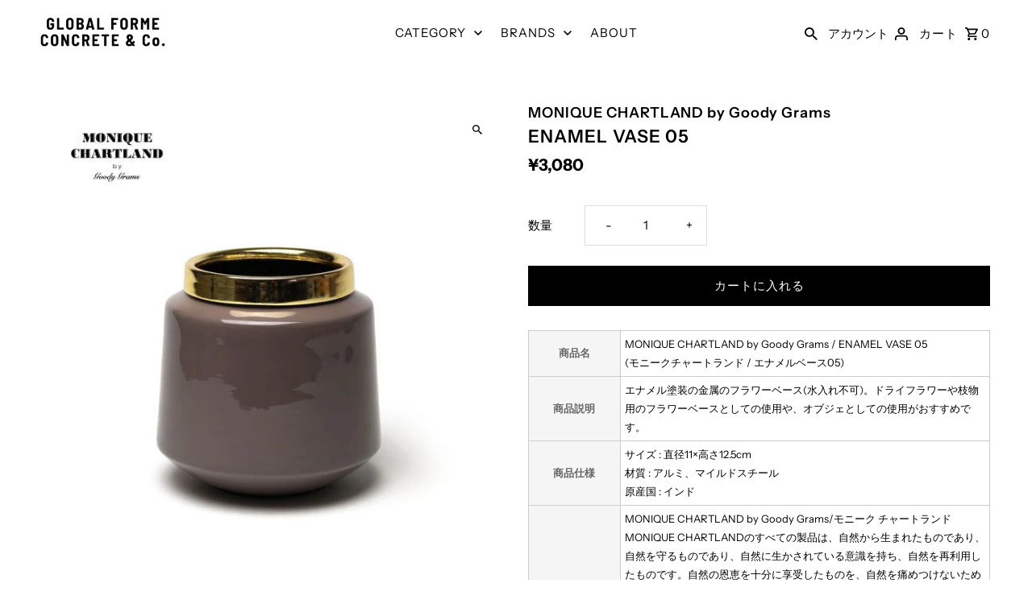

--- FILE ---
content_type: text/html; charset=utf-8
request_url: https://gfconcrete.net/products/gfc-mq-0013
body_size: 25804
content:
<!DOCTYPE html>
<html class="no-js" lang="ja">
<head>
  <meta charset="utf-8" />
  <meta name="viewport" content="width=device-width,initial-scale=1,minimum-scale=1">

  <!-- Establish early connection to external domains -->
  <link rel="preconnect" href="https://cdn.shopify.com" crossorigin>
  <link rel="preconnect" href="https://fonts.shopify.com" crossorigin>
  <link rel="preconnect" href="https://monorail-edge.shopifysvc.com">
  <link rel="preconnect" href="//ajax.googleapis.com" crossorigin /><!-- Preload onDomain stylesheets and script libraries -->
  <link rel="preload" href="//gfconcrete.net/cdn/shop/t/3/assets/stylesheet.css?v=177542892837292767101694767077" as="style">
  <link rel="preload" href="//gfconcrete.net/cdn/shop/t/3/assets/gfc.css?v=65514851696507109761764832815" as="style">
  <link rel="preconnect" href="https://fonts.googleapis.com">
  <link rel="preconnect" href="https://fonts.gstatic.com" crossorigin>
  <link href="https://fonts.googleapis.com/css2?family=BIZ+UDPMincho&family=Noto+Serif+JP:wght@200..900&display=swap" rel="stylesheet">
  <link rel="preload" as="font" href="//gfconcrete.net/cdn/fonts/instrument_sans/instrumentsans_n4.db86542ae5e1596dbdb28c279ae6c2086c4c5bfa.woff2" type="font/woff2" crossorigin>
  <link rel="preload" as="font" href="//gfconcrete.net/cdn/fonts/instrument_sans/instrumentsans_n4.db86542ae5e1596dbdb28c279ae6c2086c4c5bfa.woff2" type="font/woff2" crossorigin>
  <link rel="preload" as="font" href="//gfconcrete.net/cdn/fonts/instrument_sans/instrumentsans_n6.27dc66245013a6f7f317d383a3cc9a0c347fb42d.woff2" type="font/woff2" crossorigin>
  <link rel="preload" href="//gfconcrete.net/cdn/shop/t/3/assets/eventemitter3.min.js?v=27939738353326123541694767077" as="script"><link rel="preload" href="//gfconcrete.net/cdn/shop/t/3/assets/vendor-video.js?v=112486824910932804751694767077" as="script"><link rel="preload" href="//gfconcrete.net/cdn/shop/t/3/assets/theme.js?v=137027542604478981711721716507" as="script">

  
  <link rel="canonical" href="https://gfconcrete.net/products/gfc-mq-0013" /><title>ENAMEL VASE 05
 &ndash; GLOBAL FORME CONCRETE</title>
  <meta name="description" content="商品名 MONIQUE CHARTLAND by Goody Grams / ENAMEL VASE 05 (モニークチャートランド / エナメルベース05) 商品説明 エナメル塗装の金属のフラワーベース(水入れ不可)。ドライフラワーや枝物用のフラワーベースとしての使用や、オブジェとしての使用がおすすめです。 商品仕様 サイズ : 直径11×高さ12.5cm 材質 : アルミ、マイルドスチール 原産国 : インド ブランド MONIQUE CHARTLAND by Goody Grams/モニーク チャートランド MONIQUE CHARTLANDのすべての製品は、自然から生まれたものであり、自然を守るものであり、自然に生かされてい" />

  
<meta property="og:image" content="http://gfconcrete.net/cdn/shop/products/gfc-mq-0013.jpg?v=1694065044&width=1024">
  <meta property="og:image:secure_url" content="https://gfconcrete.net/cdn/shop/products/gfc-mq-0013.jpg?v=1694065044&width=1024">
  <meta property="og:image:width" content="630">
  <meta property="og:image:height" content="630">
<meta property="og:site_name" content="GLOBAL FORME CONCRETE">



  <meta name="twitter:card" content="summary">


  <meta name="twitter:site" content="@GFConcrete/">



  <meta name="twitter:title" content="ENAMEL VASE 05">
  <meta name="twitter:description" content="


商品名
MONIQUE CHARTLAND by Goody Grams / ENAMEL VASE 05
(モニークチャートランド / エナメルベース05)


商品説明
エナメル塗装の金属のフラワーベース(水入れ不可)。ドライフラワーや枝物用のフラワーベースとしての使用や、オブジェとしての使用がおすすめです。


商品仕様
サイズ : 直径11×高さ12.5cm">
  <meta name="twitter:image" content="https://gfconcrete.net/cdn/shop/products/gfc-mq-0013.jpg?v=1694065044&width=1024">
  <meta name="twitter:image:width" content="480">
  <meta name="twitter:image:height" content="480">


  
  <script type="application/ld+json">
   {
     "@context": "https://schema.org",
     "@type": "Product",
     "id": "gfc-mq-0013",
     "url": "//products/gfc-mq-0013",
     "image": "//gfconcrete.net/cdn/shop/products/gfc-mq-0013.jpg?v=1694065044&width=1024",
     "name": "ENAMEL VASE 05",
     "brand": {
        "@type": "Brand",
        "name": "MONIQUE CHARTLAND by Goody Grams"
      },
     "description": "


商品名
MONIQUE CHARTLAND by Goody Grams / ENAMEL VASE 05
(モニークチャートランド / エナメルベース05)


商品説明
エナメル塗装の金属のフラワーベース(水入れ不可)。ドライフラワーや枝物用のフラワーベースとしての使用や、オブジェとしての使用がおすすめです。


商品仕様
サイズ : 直径11×高さ12.5cm
材質 : アルミ、マイルドスチール
原産国 : インド


ブランド
MONIQUE CHARTLAND by Goody Grams/モニーク チャートランド
MONIQUE CHARTLANDのすべての製品は、自然から生まれたものであり、自然を守るものであり、自然に生かされている意識を持ち、自然を再利用したものです。自然の恩恵を十分に享受したものを、自然を痛めつけないためのエコロジーな製法により、新しい息吹を与え、インテリアの一つとして溶け込ませています。季節や温度の変化があればその環境に順応して姿を変える木々や動物のように、MONIQUE CHARTLANDの製品も、使う人の感触に合うように少しずつ表情を変え、育っていきます。だからこそ、製品一つ一つを、10年、20年と長く使い続けてください。


注意事項
・本製品はヴィンテージ感、アンティーク感を出しているため、風合いに個体差があります。
・ハンドメイド製品のため多少の傷や汚れはどうしてもついてしまいます。風合いとしてお楽しみください。
・閲覧環境によって商品の実際の色味と異なって見える場合がございます。
・金属製のため水を入れてのご使用はお控えください。


JANコード
4571287516868 : ENAMEL VASE 05





MONIQUE CHARTLAND by Goody Grams / ENAMEL VASE 05



ENAMEL VASE - 05
落ち着いたカラーリングの金属製フラワーベース。ツヤのあるエナメル塗装と口部分のゴールドがアクセントになっていて、カジュアルになりすぎないデザインです。金属製なので水やり不要のドライフラワーや枝物、造花を飾るのに適しています。当商品は口が大きめなので卓上ゴミ箱としての使用も可能です。シンプルなデザインですがハンドメイドの味わいがあるため、モダンなインテリアはもちろん、レトロな雰囲気やヴィンテージ風の家具などとも相性が良いです。



エナメルベースシリーズは形状・カラーが様々なので、高さを変えていくつか揃えるとより見栄えがします。置き場所は玄関や窓辺、ラックや本棚の上などに飾るとワンランク上のインテリアをお楽しみいただけます。ご自宅使いはもちろん、店舗のディスプレイや撮影小物など、オブジェとしてのご利用もおすすめです。



 









MONIQUE CHARTLAND by GOODY GRAMS
MONIQUE CHARTLAND (モニーク チャートランド) のすべての製品は、自然から生まれたものであり、自然を守るものであり、自然に生かされている意識を持ち、自然を再利用したものです。自然の恩恵を十分に享受したものを、自然を痛めつけないためのエコロジーな製法により、新しい息吹を与え、インテリアの一つとして溶け込ませています。季節や温度の変化があればその環境に順応して姿を変える木々や動物のように、MONIQUE CHARTLANDの製品も、使う人の感触に合うように少しずつ表情を変え、育っていきます。だからこそ、製品一つ一つを、10年、20年と長く使い続けてください。

","sku": "gfc-mq-0013","offers": [
       
       {
         "@type": "Offer",
         "price": "3,080",
         "priceCurrency": "JPY",
         "availability" : "http://schema.org/InStock",
         "priceValidUntil": "2030-01-01",
         "url": "/products/gfc-mq-0013"
       }
       
    ]}
  </script>


  <style data-shopify>
:root {
    --main-family: "Instrument Sans", sans-serif;
    --main-weight: 400;
    --main-style: normal;
    --nav-family: "Instrument Sans", sans-serif;
    --nav-weight: 400;
    --nav-style: normal;
    --heading-family: "Instrument Sans", sans-serif;
    --heading-weight: 600;
    --heading-style: normal;

    --announcement-size: 14px;
    --font-size: 15px;
    --h1-size: 26px;
    --h2-size: 22px;
    --h3-size: 18px;
    --h4-size: calc(var(--font-size) + 2px);
    --h5-size: calc(var(--font-size) + 1px);
    --nav-size: 15px;
    --border-weight: 3px;
    --top-bar-background: #000000;
    --top-bar-color: #ffffff;
    --social-links: #ffffff;
    --header-background: #ffffff;
    --cart-links: #000000;
    --header-float-color: #ffffff;
    --background: #ffffff;
    --heading-color: #000000;
    --hero-color: #ffffff;
    --text-color: #000000;
    --sale-color: #bc0000;
    --dotted-color: #dddddd;
    --button-color: #000000;
    --button-text: #ffffff;
    --button-hover: #000000;
    --button-text-hover: #ffffff;
    --secondary-button-color: #ddd;
    --secondary-button-text: #000;
    --navigation: rgba(0,0,0,0);
    --nav-color: #000000;
    --nav-hover-color: #ffffff;
    --nav-hover-link-color: #000000;
    --new-background: #ffffff;
    --new-text: #000000;
    --sale-background: #bc0000;
    --sale-text: #ffffff;
    --soldout-background: #222;
    --soldout-text: #ffffff;
    --footer-background: #ffffff;
    --footer-color: #000000;
    --footer-border: #e5e5e5;
    --error-msg-dark: #e81000;
    --error-msg-light: #ffeae8;
    --success-msg-dark: #007f5f;
    --success-msg-light: #e5fff8;
    --free-shipping-bg: #313131;
    --free-shipping-text: #fff;
    --error-color: #c60808;
    --error-color-light: #fdd0d0;
    --keyboard-focus-color: #cccccc;
    --keyboard-focus-border-style: dotted;
    --keyboard-focus-border-weight: 1;
    --icon-border-color: #e6e6e6;
    --thumbnail-slider-outline-color: #666666;
    --price-unit-price-color: #999999;
    --select-arrow-bg: url(//gfconcrete.net/cdn/shop/t/3/assets/select-arrow.png?v=112595941721225094991694767077);
    --product-info-align: center;
    --color-filter-size: 18px;
    --color-body-text: var(--text-color);
    --color-body: var(--background);
    --color-bg: var(--background);
    --disabled-text: #808080;
    --section-padding: 55px;
    --button-border-radius: 0px;

    --star-active: rgb(0, 0, 0);
    --star-inactive: rgb(204, 204, 204);

    --section-background: #ffffff;
    --section-overlay-color: 0, 0, 0;
    --section-overlay-opacity: 0;
    --section-button-size: 15px;

    --age-text-color: #262b2c;
    --age-bg-color: #faf4e8;


  }
  @media (max-width: 740px) {
    :root {
      --font-size: calc(15px - (15px * 0.15));
      --nav-size: calc(15px - (15px * 0.15));
      --h1-size: calc(26px - (26px * 0.15));
      --h2-size: calc(22px - (22px * 0.15));
      --h3-size: calc(18px - (18px * 0.15));
    }
  }
</style>


  <link rel="stylesheet" href="//gfconcrete.net/cdn/shop/t/3/assets/stylesheet.css?v=177542892837292767101694767077" type="text/css">
  <link rel="stylesheet" href="//gfconcrete.net/cdn/shop/t/3/assets/gfc.css?v=65514851696507109761764832815" type="text/css">
  
  <style>
  @font-face {
  font-family: "Instrument Sans";
  font-weight: 400;
  font-style: normal;
  font-display: swap;
  src: url("//gfconcrete.net/cdn/fonts/instrument_sans/instrumentsans_n4.db86542ae5e1596dbdb28c279ae6c2086c4c5bfa.woff2") format("woff2"),
       url("//gfconcrete.net/cdn/fonts/instrument_sans/instrumentsans_n4.510f1b081e58d08c30978f465518799851ef6d8b.woff") format("woff");
}

  @font-face {
  font-family: "Instrument Sans";
  font-weight: 400;
  font-style: normal;
  font-display: swap;
  src: url("//gfconcrete.net/cdn/fonts/instrument_sans/instrumentsans_n4.db86542ae5e1596dbdb28c279ae6c2086c4c5bfa.woff2") format("woff2"),
       url("//gfconcrete.net/cdn/fonts/instrument_sans/instrumentsans_n4.510f1b081e58d08c30978f465518799851ef6d8b.woff") format("woff");
}

  @font-face {
  font-family: "Instrument Sans";
  font-weight: 600;
  font-style: normal;
  font-display: swap;
  src: url("//gfconcrete.net/cdn/fonts/instrument_sans/instrumentsans_n6.27dc66245013a6f7f317d383a3cc9a0c347fb42d.woff2") format("woff2"),
       url("//gfconcrete.net/cdn/fonts/instrument_sans/instrumentsans_n6.1a71efbeeb140ec495af80aad612ad55e19e6d0e.woff") format("woff");
}

  @font-face {
  font-family: "Instrument Sans";
  font-weight: 700;
  font-style: normal;
  font-display: swap;
  src: url("//gfconcrete.net/cdn/fonts/instrument_sans/instrumentsans_n7.e4ad9032e203f9a0977786c356573ced65a7419a.woff2") format("woff2"),
       url("//gfconcrete.net/cdn/fonts/instrument_sans/instrumentsans_n7.b9e40f166fb7639074ba34738101a9d2990bb41a.woff") format("woff");
}

  @font-face {
  font-family: "Instrument Sans";
  font-weight: 400;
  font-style: italic;
  font-display: swap;
  src: url("//gfconcrete.net/cdn/fonts/instrument_sans/instrumentsans_i4.028d3c3cd8d085648c808ceb20cd2fd1eb3560e5.woff2") format("woff2"),
       url("//gfconcrete.net/cdn/fonts/instrument_sans/instrumentsans_i4.7e90d82df8dee29a99237cd19cc529d2206706a2.woff") format("woff");
}

  @font-face {
  font-family: "Instrument Sans";
  font-weight: 700;
  font-style: italic;
  font-display: swap;
  src: url("//gfconcrete.net/cdn/fonts/instrument_sans/instrumentsans_i7.d6063bb5d8f9cbf96eace9e8801697c54f363c6a.woff2") format("woff2"),
       url("//gfconcrete.net/cdn/fonts/instrument_sans/instrumentsans_i7.ce33afe63f8198a3ac4261b826b560103542cd36.woff") format("woff");
}

  </style>

  <script>window.performance && window.performance.mark && window.performance.mark('shopify.content_for_header.start');</script><meta name="google-site-verification" content="uXHGYBZ1NxO7dV6Op7EoANm5ewiVUKZohUhNDtnrlv8">
<meta id="shopify-digital-wallet" name="shopify-digital-wallet" content="/76138283297/digital_wallets/dialog">
<meta name="shopify-checkout-api-token" content="10fcb14c01e38b9d13004dccf04e538f">
<link rel="alternate" type="application/json+oembed" href="https://gfconcrete.net/products/gfc-mq-0013.oembed">
<script async="async" src="/checkouts/internal/preloads.js?locale=ja-JP"></script>
<link rel="preconnect" href="https://shop.app" crossorigin="anonymous">
<script async="async" src="https://shop.app/checkouts/internal/preloads.js?locale=ja-JP&shop_id=76138283297" crossorigin="anonymous"></script>
<script id="apple-pay-shop-capabilities" type="application/json">{"shopId":76138283297,"countryCode":"JP","currencyCode":"JPY","merchantCapabilities":["supports3DS"],"merchantId":"gid:\/\/shopify\/Shop\/76138283297","merchantName":"GLOBAL FORME CONCRETE","requiredBillingContactFields":["postalAddress","email","phone"],"requiredShippingContactFields":["postalAddress","email","phone"],"shippingType":"shipping","supportedNetworks":["visa","masterCard","amex","jcb","discover"],"total":{"type":"pending","label":"GLOBAL FORME CONCRETE","amount":"1.00"},"shopifyPaymentsEnabled":true,"supportsSubscriptions":true}</script>
<script id="shopify-features" type="application/json">{"accessToken":"10fcb14c01e38b9d13004dccf04e538f","betas":["rich-media-storefront-analytics"],"domain":"gfconcrete.net","predictiveSearch":false,"shopId":76138283297,"locale":"ja"}</script>
<script>var Shopify = Shopify || {};
Shopify.shop = "gfconcrete.myshopify.com";
Shopify.locale = "ja";
Shopify.currency = {"active":"JPY","rate":"1.0"};
Shopify.country = "JP";
Shopify.theme = {"name":"Fashionopolism","id":159842795809,"schema_name":"Fashionopolism","schema_version":"9.1.0","theme_store_id":141,"role":"main"};
Shopify.theme.handle = "null";
Shopify.theme.style = {"id":null,"handle":null};
Shopify.cdnHost = "gfconcrete.net/cdn";
Shopify.routes = Shopify.routes || {};
Shopify.routes.root = "/";</script>
<script type="module">!function(o){(o.Shopify=o.Shopify||{}).modules=!0}(window);</script>
<script>!function(o){function n(){var o=[];function n(){o.push(Array.prototype.slice.apply(arguments))}return n.q=o,n}var t=o.Shopify=o.Shopify||{};t.loadFeatures=n(),t.autoloadFeatures=n()}(window);</script>
<script>
  window.ShopifyPay = window.ShopifyPay || {};
  window.ShopifyPay.apiHost = "shop.app\/pay";
  window.ShopifyPay.redirectState = null;
</script>
<script id="shop-js-analytics" type="application/json">{"pageType":"product"}</script>
<script defer="defer" async type="module" src="//gfconcrete.net/cdn/shopifycloud/shop-js/modules/v2/client.init-shop-cart-sync_Cun6Ba8E.ja.esm.js"></script>
<script defer="defer" async type="module" src="//gfconcrete.net/cdn/shopifycloud/shop-js/modules/v2/chunk.common_DGWubyOB.esm.js"></script>
<script type="module">
  await import("//gfconcrete.net/cdn/shopifycloud/shop-js/modules/v2/client.init-shop-cart-sync_Cun6Ba8E.ja.esm.js");
await import("//gfconcrete.net/cdn/shopifycloud/shop-js/modules/v2/chunk.common_DGWubyOB.esm.js");

  window.Shopify.SignInWithShop?.initShopCartSync?.({"fedCMEnabled":true,"windoidEnabled":true});

</script>
<script>
  window.Shopify = window.Shopify || {};
  if (!window.Shopify.featureAssets) window.Shopify.featureAssets = {};
  window.Shopify.featureAssets['shop-js'] = {"shop-cart-sync":["modules/v2/client.shop-cart-sync_kpadWrR6.ja.esm.js","modules/v2/chunk.common_DGWubyOB.esm.js"],"init-fed-cm":["modules/v2/client.init-fed-cm_deEwcgdG.ja.esm.js","modules/v2/chunk.common_DGWubyOB.esm.js"],"shop-button":["modules/v2/client.shop-button_Bgl7Akkx.ja.esm.js","modules/v2/chunk.common_DGWubyOB.esm.js"],"shop-cash-offers":["modules/v2/client.shop-cash-offers_CGfJizyJ.ja.esm.js","modules/v2/chunk.common_DGWubyOB.esm.js","modules/v2/chunk.modal_Ba7vk6QP.esm.js"],"init-windoid":["modules/v2/client.init-windoid_DLaIoEuB.ja.esm.js","modules/v2/chunk.common_DGWubyOB.esm.js"],"shop-toast-manager":["modules/v2/client.shop-toast-manager_BZdAlEPY.ja.esm.js","modules/v2/chunk.common_DGWubyOB.esm.js"],"init-shop-email-lookup-coordinator":["modules/v2/client.init-shop-email-lookup-coordinator_BxGPdBrh.ja.esm.js","modules/v2/chunk.common_DGWubyOB.esm.js"],"init-shop-cart-sync":["modules/v2/client.init-shop-cart-sync_Cun6Ba8E.ja.esm.js","modules/v2/chunk.common_DGWubyOB.esm.js"],"avatar":["modules/v2/client.avatar_BTnouDA3.ja.esm.js"],"pay-button":["modules/v2/client.pay-button_iRJggQYg.ja.esm.js","modules/v2/chunk.common_DGWubyOB.esm.js"],"init-customer-accounts":["modules/v2/client.init-customer-accounts_BbQrQ-BF.ja.esm.js","modules/v2/client.shop-login-button_CXxZBmJa.ja.esm.js","modules/v2/chunk.common_DGWubyOB.esm.js","modules/v2/chunk.modal_Ba7vk6QP.esm.js"],"init-shop-for-new-customer-accounts":["modules/v2/client.init-shop-for-new-customer-accounts_48e-446J.ja.esm.js","modules/v2/client.shop-login-button_CXxZBmJa.ja.esm.js","modules/v2/chunk.common_DGWubyOB.esm.js","modules/v2/chunk.modal_Ba7vk6QP.esm.js"],"shop-login-button":["modules/v2/client.shop-login-button_CXxZBmJa.ja.esm.js","modules/v2/chunk.common_DGWubyOB.esm.js","modules/v2/chunk.modal_Ba7vk6QP.esm.js"],"init-customer-accounts-sign-up":["modules/v2/client.init-customer-accounts-sign-up_Bb65hYMR.ja.esm.js","modules/v2/client.shop-login-button_CXxZBmJa.ja.esm.js","modules/v2/chunk.common_DGWubyOB.esm.js","modules/v2/chunk.modal_Ba7vk6QP.esm.js"],"shop-follow-button":["modules/v2/client.shop-follow-button_BO2OQvUT.ja.esm.js","modules/v2/chunk.common_DGWubyOB.esm.js","modules/v2/chunk.modal_Ba7vk6QP.esm.js"],"checkout-modal":["modules/v2/client.checkout-modal__QRFVvMA.ja.esm.js","modules/v2/chunk.common_DGWubyOB.esm.js","modules/v2/chunk.modal_Ba7vk6QP.esm.js"],"lead-capture":["modules/v2/client.lead-capture_Be4qr8sG.ja.esm.js","modules/v2/chunk.common_DGWubyOB.esm.js","modules/v2/chunk.modal_Ba7vk6QP.esm.js"],"shop-login":["modules/v2/client.shop-login_BCaq99Td.ja.esm.js","modules/v2/chunk.common_DGWubyOB.esm.js","modules/v2/chunk.modal_Ba7vk6QP.esm.js"],"payment-terms":["modules/v2/client.payment-terms_C-1Cu6jg.ja.esm.js","modules/v2/chunk.common_DGWubyOB.esm.js","modules/v2/chunk.modal_Ba7vk6QP.esm.js"]};
</script>
<script>(function() {
  var isLoaded = false;
  function asyncLoad() {
    if (isLoaded) return;
    isLoaded = true;
    var urls = ["https:\/\/cdn.nfcube.com\/instafeed-3af1f054302a6b6a5844799dfecb9333.js?shop=gfconcrete.myshopify.com"];
    for (var i = 0; i < urls.length; i++) {
      var s = document.createElement('script');
      s.type = 'text/javascript';
      s.async = true;
      s.src = urls[i];
      var x = document.getElementsByTagName('script')[0];
      x.parentNode.insertBefore(s, x);
    }
  };
  if(window.attachEvent) {
    window.attachEvent('onload', asyncLoad);
  } else {
    window.addEventListener('load', asyncLoad, false);
  }
})();</script>
<script id="__st">var __st={"a":76138283297,"offset":32400,"reqid":"0fa23e75-0dd3-4ccd-ae7a-734f43ab8bcd-1768600203","pageurl":"gfconcrete.net\/products\/gfc-mq-0013","u":"baad85b4702d","p":"product","rtyp":"product","rid":8595341541665};</script>
<script>window.ShopifyPaypalV4VisibilityTracking = true;</script>
<script id="captcha-bootstrap">!function(){'use strict';const t='contact',e='account',n='new_comment',o=[[t,t],['blogs',n],['comments',n],[t,'customer']],c=[[e,'customer_login'],[e,'guest_login'],[e,'recover_customer_password'],[e,'create_customer']],r=t=>t.map((([t,e])=>`form[action*='/${t}']:not([data-nocaptcha='true']) input[name='form_type'][value='${e}']`)).join(','),a=t=>()=>t?[...document.querySelectorAll(t)].map((t=>t.form)):[];function s(){const t=[...o],e=r(t);return a(e)}const i='password',u='form_key',d=['recaptcha-v3-token','g-recaptcha-response','h-captcha-response',i],f=()=>{try{return window.sessionStorage}catch{return}},m='__shopify_v',_=t=>t.elements[u];function p(t,e,n=!1){try{const o=window.sessionStorage,c=JSON.parse(o.getItem(e)),{data:r}=function(t){const{data:e,action:n}=t;return t[m]||n?{data:e,action:n}:{data:t,action:n}}(c);for(const[e,n]of Object.entries(r))t.elements[e]&&(t.elements[e].value=n);n&&o.removeItem(e)}catch(o){console.error('form repopulation failed',{error:o})}}const l='form_type',E='cptcha';function T(t){t.dataset[E]=!0}const w=window,h=w.document,L='Shopify',v='ce_forms',y='captcha';let A=!1;((t,e)=>{const n=(g='f06e6c50-85a8-45c8-87d0-21a2b65856fe',I='https://cdn.shopify.com/shopifycloud/storefront-forms-hcaptcha/ce_storefront_forms_captcha_hcaptcha.v1.5.2.iife.js',D={infoText:'hCaptchaによる保護',privacyText:'プライバシー',termsText:'利用規約'},(t,e,n)=>{const o=w[L][v],c=o.bindForm;if(c)return c(t,g,e,D).then(n);var r;o.q.push([[t,g,e,D],n]),r=I,A||(h.body.append(Object.assign(h.createElement('script'),{id:'captcha-provider',async:!0,src:r})),A=!0)});var g,I,D;w[L]=w[L]||{},w[L][v]=w[L][v]||{},w[L][v].q=[],w[L][y]=w[L][y]||{},w[L][y].protect=function(t,e){n(t,void 0,e),T(t)},Object.freeze(w[L][y]),function(t,e,n,w,h,L){const[v,y,A,g]=function(t,e,n){const i=e?o:[],u=t?c:[],d=[...i,...u],f=r(d),m=r(i),_=r(d.filter((([t,e])=>n.includes(e))));return[a(f),a(m),a(_),s()]}(w,h,L),I=t=>{const e=t.target;return e instanceof HTMLFormElement?e:e&&e.form},D=t=>v().includes(t);t.addEventListener('submit',(t=>{const e=I(t);if(!e)return;const n=D(e)&&!e.dataset.hcaptchaBound&&!e.dataset.recaptchaBound,o=_(e),c=g().includes(e)&&(!o||!o.value);(n||c)&&t.preventDefault(),c&&!n&&(function(t){try{if(!f())return;!function(t){const e=f();if(!e)return;const n=_(t);if(!n)return;const o=n.value;o&&e.removeItem(o)}(t);const e=Array.from(Array(32),(()=>Math.random().toString(36)[2])).join('');!function(t,e){_(t)||t.append(Object.assign(document.createElement('input'),{type:'hidden',name:u})),t.elements[u].value=e}(t,e),function(t,e){const n=f();if(!n)return;const o=[...t.querySelectorAll(`input[type='${i}']`)].map((({name:t})=>t)),c=[...d,...o],r={};for(const[a,s]of new FormData(t).entries())c.includes(a)||(r[a]=s);n.setItem(e,JSON.stringify({[m]:1,action:t.action,data:r}))}(t,e)}catch(e){console.error('failed to persist form',e)}}(e),e.submit())}));const S=(t,e)=>{t&&!t.dataset[E]&&(n(t,e.some((e=>e===t))),T(t))};for(const o of['focusin','change'])t.addEventListener(o,(t=>{const e=I(t);D(e)&&S(e,y())}));const B=e.get('form_key'),M=e.get(l),P=B&&M;t.addEventListener('DOMContentLoaded',(()=>{const t=y();if(P)for(const e of t)e.elements[l].value===M&&p(e,B);[...new Set([...A(),...v().filter((t=>'true'===t.dataset.shopifyCaptcha))])].forEach((e=>S(e,t)))}))}(h,new URLSearchParams(w.location.search),n,t,e,['guest_login'])})(!0,!0)}();</script>
<script integrity="sha256-4kQ18oKyAcykRKYeNunJcIwy7WH5gtpwJnB7kiuLZ1E=" data-source-attribution="shopify.loadfeatures" defer="defer" src="//gfconcrete.net/cdn/shopifycloud/storefront/assets/storefront/load_feature-a0a9edcb.js" crossorigin="anonymous"></script>
<script crossorigin="anonymous" defer="defer" src="//gfconcrete.net/cdn/shopifycloud/storefront/assets/shopify_pay/storefront-65b4c6d7.js?v=20250812"></script>
<script data-source-attribution="shopify.dynamic_checkout.dynamic.init">var Shopify=Shopify||{};Shopify.PaymentButton=Shopify.PaymentButton||{isStorefrontPortableWallets:!0,init:function(){window.Shopify.PaymentButton.init=function(){};var t=document.createElement("script");t.src="https://gfconcrete.net/cdn/shopifycloud/portable-wallets/latest/portable-wallets.ja.js",t.type="module",document.head.appendChild(t)}};
</script>
<script data-source-attribution="shopify.dynamic_checkout.buyer_consent">
  function portableWalletsHideBuyerConsent(e){var t=document.getElementById("shopify-buyer-consent"),n=document.getElementById("shopify-subscription-policy-button");t&&n&&(t.classList.add("hidden"),t.setAttribute("aria-hidden","true"),n.removeEventListener("click",e))}function portableWalletsShowBuyerConsent(e){var t=document.getElementById("shopify-buyer-consent"),n=document.getElementById("shopify-subscription-policy-button");t&&n&&(t.classList.remove("hidden"),t.removeAttribute("aria-hidden"),n.addEventListener("click",e))}window.Shopify?.PaymentButton&&(window.Shopify.PaymentButton.hideBuyerConsent=portableWalletsHideBuyerConsent,window.Shopify.PaymentButton.showBuyerConsent=portableWalletsShowBuyerConsent);
</script>
<script data-source-attribution="shopify.dynamic_checkout.cart.bootstrap">document.addEventListener("DOMContentLoaded",(function(){function t(){return document.querySelector("shopify-accelerated-checkout-cart, shopify-accelerated-checkout")}if(t())Shopify.PaymentButton.init();else{new MutationObserver((function(e,n){t()&&(Shopify.PaymentButton.init(),n.disconnect())})).observe(document.body,{childList:!0,subtree:!0})}}));
</script>
<link id="shopify-accelerated-checkout-styles" rel="stylesheet" media="screen" href="https://gfconcrete.net/cdn/shopifycloud/portable-wallets/latest/accelerated-checkout-backwards-compat.css" crossorigin="anonymous">
<style id="shopify-accelerated-checkout-cart">
        #shopify-buyer-consent {
  margin-top: 1em;
  display: inline-block;
  width: 100%;
}

#shopify-buyer-consent.hidden {
  display: none;
}

#shopify-subscription-policy-button {
  background: none;
  border: none;
  padding: 0;
  text-decoration: underline;
  font-size: inherit;
  cursor: pointer;
}

#shopify-subscription-policy-button::before {
  box-shadow: none;
}

      </style>

<script>window.performance && window.performance.mark && window.performance.mark('shopify.content_for_header.end');</script>

<script src="https://cdn.shopify.com/extensions/019b8d54-2388-79d8-becc-d32a3afe2c7a/omnisend-50/assets/omnisend-in-shop.js" type="text/javascript" defer="defer"></script>
<link href="https://monorail-edge.shopifysvc.com" rel="dns-prefetch">
<script>(function(){if ("sendBeacon" in navigator && "performance" in window) {try {var session_token_from_headers = performance.getEntriesByType('navigation')[0].serverTiming.find(x => x.name == '_s').description;} catch {var session_token_from_headers = undefined;}var session_cookie_matches = document.cookie.match(/_shopify_s=([^;]*)/);var session_token_from_cookie = session_cookie_matches && session_cookie_matches.length === 2 ? session_cookie_matches[1] : "";var session_token = session_token_from_headers || session_token_from_cookie || "";function handle_abandonment_event(e) {var entries = performance.getEntries().filter(function(entry) {return /monorail-edge.shopifysvc.com/.test(entry.name);});if (!window.abandonment_tracked && entries.length === 0) {window.abandonment_tracked = true;var currentMs = Date.now();var navigation_start = performance.timing.navigationStart;var payload = {shop_id: 76138283297,url: window.location.href,navigation_start,duration: currentMs - navigation_start,session_token,page_type: "product"};window.navigator.sendBeacon("https://monorail-edge.shopifysvc.com/v1/produce", JSON.stringify({schema_id: "online_store_buyer_site_abandonment/1.1",payload: payload,metadata: {event_created_at_ms: currentMs,event_sent_at_ms: currentMs}}));}}window.addEventListener('pagehide', handle_abandonment_event);}}());</script>
<script id="web-pixels-manager-setup">(function e(e,d,r,n,o){if(void 0===o&&(o={}),!Boolean(null===(a=null===(i=window.Shopify)||void 0===i?void 0:i.analytics)||void 0===a?void 0:a.replayQueue)){var i,a;window.Shopify=window.Shopify||{};var t=window.Shopify;t.analytics=t.analytics||{};var s=t.analytics;s.replayQueue=[],s.publish=function(e,d,r){return s.replayQueue.push([e,d,r]),!0};try{self.performance.mark("wpm:start")}catch(e){}var l=function(){var e={modern:/Edge?\/(1{2}[4-9]|1[2-9]\d|[2-9]\d{2}|\d{4,})\.\d+(\.\d+|)|Firefox\/(1{2}[4-9]|1[2-9]\d|[2-9]\d{2}|\d{4,})\.\d+(\.\d+|)|Chrom(ium|e)\/(9{2}|\d{3,})\.\d+(\.\d+|)|(Maci|X1{2}).+ Version\/(15\.\d+|(1[6-9]|[2-9]\d|\d{3,})\.\d+)([,.]\d+|)( \(\w+\)|)( Mobile\/\w+|) Safari\/|Chrome.+OPR\/(9{2}|\d{3,})\.\d+\.\d+|(CPU[ +]OS|iPhone[ +]OS|CPU[ +]iPhone|CPU IPhone OS|CPU iPad OS)[ +]+(15[._]\d+|(1[6-9]|[2-9]\d|\d{3,})[._]\d+)([._]\d+|)|Android:?[ /-](13[3-9]|1[4-9]\d|[2-9]\d{2}|\d{4,})(\.\d+|)(\.\d+|)|Android.+Firefox\/(13[5-9]|1[4-9]\d|[2-9]\d{2}|\d{4,})\.\d+(\.\d+|)|Android.+Chrom(ium|e)\/(13[3-9]|1[4-9]\d|[2-9]\d{2}|\d{4,})\.\d+(\.\d+|)|SamsungBrowser\/([2-9]\d|\d{3,})\.\d+/,legacy:/Edge?\/(1[6-9]|[2-9]\d|\d{3,})\.\d+(\.\d+|)|Firefox\/(5[4-9]|[6-9]\d|\d{3,})\.\d+(\.\d+|)|Chrom(ium|e)\/(5[1-9]|[6-9]\d|\d{3,})\.\d+(\.\d+|)([\d.]+$|.*Safari\/(?![\d.]+ Edge\/[\d.]+$))|(Maci|X1{2}).+ Version\/(10\.\d+|(1[1-9]|[2-9]\d|\d{3,})\.\d+)([,.]\d+|)( \(\w+\)|)( Mobile\/\w+|) Safari\/|Chrome.+OPR\/(3[89]|[4-9]\d|\d{3,})\.\d+\.\d+|(CPU[ +]OS|iPhone[ +]OS|CPU[ +]iPhone|CPU IPhone OS|CPU iPad OS)[ +]+(10[._]\d+|(1[1-9]|[2-9]\d|\d{3,})[._]\d+)([._]\d+|)|Android:?[ /-](13[3-9]|1[4-9]\d|[2-9]\d{2}|\d{4,})(\.\d+|)(\.\d+|)|Mobile Safari.+OPR\/([89]\d|\d{3,})\.\d+\.\d+|Android.+Firefox\/(13[5-9]|1[4-9]\d|[2-9]\d{2}|\d{4,})\.\d+(\.\d+|)|Android.+Chrom(ium|e)\/(13[3-9]|1[4-9]\d|[2-9]\d{2}|\d{4,})\.\d+(\.\d+|)|Android.+(UC? ?Browser|UCWEB|U3)[ /]?(15\.([5-9]|\d{2,})|(1[6-9]|[2-9]\d|\d{3,})\.\d+)\.\d+|SamsungBrowser\/(5\.\d+|([6-9]|\d{2,})\.\d+)|Android.+MQ{2}Browser\/(14(\.(9|\d{2,})|)|(1[5-9]|[2-9]\d|\d{3,})(\.\d+|))(\.\d+|)|K[Aa][Ii]OS\/(3\.\d+|([4-9]|\d{2,})\.\d+)(\.\d+|)/},d=e.modern,r=e.legacy,n=navigator.userAgent;return n.match(d)?"modern":n.match(r)?"legacy":"unknown"}(),u="modern"===l?"modern":"legacy",c=(null!=n?n:{modern:"",legacy:""})[u],f=function(e){return[e.baseUrl,"/wpm","/b",e.hashVersion,"modern"===e.buildTarget?"m":"l",".js"].join("")}({baseUrl:d,hashVersion:r,buildTarget:u}),m=function(e){var d=e.version,r=e.bundleTarget,n=e.surface,o=e.pageUrl,i=e.monorailEndpoint;return{emit:function(e){var a=e.status,t=e.errorMsg,s=(new Date).getTime(),l=JSON.stringify({metadata:{event_sent_at_ms:s},events:[{schema_id:"web_pixels_manager_load/3.1",payload:{version:d,bundle_target:r,page_url:o,status:a,surface:n,error_msg:t},metadata:{event_created_at_ms:s}}]});if(!i)return console&&console.warn&&console.warn("[Web Pixels Manager] No Monorail endpoint provided, skipping logging."),!1;try{return self.navigator.sendBeacon.bind(self.navigator)(i,l)}catch(e){}var u=new XMLHttpRequest;try{return u.open("POST",i,!0),u.setRequestHeader("Content-Type","text/plain"),u.send(l),!0}catch(e){return console&&console.warn&&console.warn("[Web Pixels Manager] Got an unhandled error while logging to Monorail."),!1}}}}({version:r,bundleTarget:l,surface:e.surface,pageUrl:self.location.href,monorailEndpoint:e.monorailEndpoint});try{o.browserTarget=l,function(e){var d=e.src,r=e.async,n=void 0===r||r,o=e.onload,i=e.onerror,a=e.sri,t=e.scriptDataAttributes,s=void 0===t?{}:t,l=document.createElement("script"),u=document.querySelector("head"),c=document.querySelector("body");if(l.async=n,l.src=d,a&&(l.integrity=a,l.crossOrigin="anonymous"),s)for(var f in s)if(Object.prototype.hasOwnProperty.call(s,f))try{l.dataset[f]=s[f]}catch(e){}if(o&&l.addEventListener("load",o),i&&l.addEventListener("error",i),u)u.appendChild(l);else{if(!c)throw new Error("Did not find a head or body element to append the script");c.appendChild(l)}}({src:f,async:!0,onload:function(){if(!function(){var e,d;return Boolean(null===(d=null===(e=window.Shopify)||void 0===e?void 0:e.analytics)||void 0===d?void 0:d.initialized)}()){var d=window.webPixelsManager.init(e)||void 0;if(d){var r=window.Shopify.analytics;r.replayQueue.forEach((function(e){var r=e[0],n=e[1],o=e[2];d.publishCustomEvent(r,n,o)})),r.replayQueue=[],r.publish=d.publishCustomEvent,r.visitor=d.visitor,r.initialized=!0}}},onerror:function(){return m.emit({status:"failed",errorMsg:"".concat(f," has failed to load")})},sri:function(e){var d=/^sha384-[A-Za-z0-9+/=]+$/;return"string"==typeof e&&d.test(e)}(c)?c:"",scriptDataAttributes:o}),m.emit({status:"loading"})}catch(e){m.emit({status:"failed",errorMsg:(null==e?void 0:e.message)||"Unknown error"})}}})({shopId: 76138283297,storefrontBaseUrl: "https://gfconcrete.net",extensionsBaseUrl: "https://extensions.shopifycdn.com/cdn/shopifycloud/web-pixels-manager",monorailEndpoint: "https://monorail-edge.shopifysvc.com/unstable/produce_batch",surface: "storefront-renderer",enabledBetaFlags: ["2dca8a86"],webPixelsConfigList: [{"id":"1962082593","configuration":"{\"config\":\"{\\\"google_tag_ids\\\":[\\\"G-NJ6FW25ZCY\\\"],\\\"target_country\\\":\\\"ZZ\\\",\\\"gtag_events\\\":[{\\\"type\\\":\\\"begin_checkout\\\",\\\"action_label\\\":\\\"G-NJ6FW25ZCY\\\"},{\\\"type\\\":\\\"search\\\",\\\"action_label\\\":\\\"G-NJ6FW25ZCY\\\"},{\\\"type\\\":\\\"view_item\\\",\\\"action_label\\\":\\\"G-NJ6FW25ZCY\\\"},{\\\"type\\\":\\\"purchase\\\",\\\"action_label\\\":\\\"G-NJ6FW25ZCY\\\"},{\\\"type\\\":\\\"page_view\\\",\\\"action_label\\\":\\\"G-NJ6FW25ZCY\\\"},{\\\"type\\\":\\\"add_payment_info\\\",\\\"action_label\\\":\\\"G-NJ6FW25ZCY\\\"},{\\\"type\\\":\\\"add_to_cart\\\",\\\"action_label\\\":\\\"G-NJ6FW25ZCY\\\"}],\\\"enable_monitoring_mode\\\":false}\"}","eventPayloadVersion":"v1","runtimeContext":"OPEN","scriptVersion":"b2a88bafab3e21179ed38636efcd8a93","type":"APP","apiClientId":1780363,"privacyPurposes":[],"dataSharingAdjustments":{"protectedCustomerApprovalScopes":["read_customer_address","read_customer_email","read_customer_name","read_customer_personal_data","read_customer_phone"]}},{"id":"138084641","eventPayloadVersion":"1","runtimeContext":"LAX","scriptVersion":"1","type":"CUSTOM","privacyPurposes":["ANALYTICS","MARKETING","SALE_OF_DATA"],"name":"affi tracker"},{"id":"shopify-app-pixel","configuration":"{}","eventPayloadVersion":"v1","runtimeContext":"STRICT","scriptVersion":"0450","apiClientId":"shopify-pixel","type":"APP","privacyPurposes":["ANALYTICS","MARKETING"]},{"id":"shopify-custom-pixel","eventPayloadVersion":"v1","runtimeContext":"LAX","scriptVersion":"0450","apiClientId":"shopify-pixel","type":"CUSTOM","privacyPurposes":["ANALYTICS","MARKETING"]}],isMerchantRequest: false,initData: {"shop":{"name":"GLOBAL FORME CONCRETE","paymentSettings":{"currencyCode":"JPY"},"myshopifyDomain":"gfconcrete.myshopify.com","countryCode":"JP","storefrontUrl":"https:\/\/gfconcrete.net"},"customer":null,"cart":null,"checkout":null,"productVariants":[{"price":{"amount":3080.0,"currencyCode":"JPY"},"product":{"title":"ENAMEL VASE 05","vendor":"MONIQUE CHARTLAND by Goody Grams","id":"8595341541665","untranslatedTitle":"ENAMEL VASE 05","url":"\/products\/gfc-mq-0013","type":""},"id":"46749417373985","image":{"src":"\/\/gfconcrete.net\/cdn\/shop\/products\/gfc-mq-0013.jpg?v=1694065044"},"sku":"gfc-mq-0013","title":"Default Title","untranslatedTitle":"Default Title"}],"purchasingCompany":null},},"https://gfconcrete.net/cdn","fcfee988w5aeb613cpc8e4bc33m6693e112",{"modern":"","legacy":""},{"shopId":"76138283297","storefrontBaseUrl":"https:\/\/gfconcrete.net","extensionBaseUrl":"https:\/\/extensions.shopifycdn.com\/cdn\/shopifycloud\/web-pixels-manager","surface":"storefront-renderer","enabledBetaFlags":"[\"2dca8a86\"]","isMerchantRequest":"false","hashVersion":"fcfee988w5aeb613cpc8e4bc33m6693e112","publish":"custom","events":"[[\"page_viewed\",{}],[\"product_viewed\",{\"productVariant\":{\"price\":{\"amount\":3080.0,\"currencyCode\":\"JPY\"},\"product\":{\"title\":\"ENAMEL VASE 05\",\"vendor\":\"MONIQUE CHARTLAND by Goody Grams\",\"id\":\"8595341541665\",\"untranslatedTitle\":\"ENAMEL VASE 05\",\"url\":\"\/products\/gfc-mq-0013\",\"type\":\"\"},\"id\":\"46749417373985\",\"image\":{\"src\":\"\/\/gfconcrete.net\/cdn\/shop\/products\/gfc-mq-0013.jpg?v=1694065044\"},\"sku\":\"gfc-mq-0013\",\"title\":\"Default Title\",\"untranslatedTitle\":\"Default Title\"}}]]"});</script><script>
  window.ShopifyAnalytics = window.ShopifyAnalytics || {};
  window.ShopifyAnalytics.meta = window.ShopifyAnalytics.meta || {};
  window.ShopifyAnalytics.meta.currency = 'JPY';
  var meta = {"product":{"id":8595341541665,"gid":"gid:\/\/shopify\/Product\/8595341541665","vendor":"MONIQUE CHARTLAND by Goody Grams","type":"","handle":"gfc-mq-0013","variants":[{"id":46749417373985,"price":308000,"name":"ENAMEL VASE 05","public_title":null,"sku":"gfc-mq-0013"}],"remote":false},"page":{"pageType":"product","resourceType":"product","resourceId":8595341541665,"requestId":"0fa23e75-0dd3-4ccd-ae7a-734f43ab8bcd-1768600203"}};
  for (var attr in meta) {
    window.ShopifyAnalytics.meta[attr] = meta[attr];
  }
</script>
<script class="analytics">
  (function () {
    var customDocumentWrite = function(content) {
      var jquery = null;

      if (window.jQuery) {
        jquery = window.jQuery;
      } else if (window.Checkout && window.Checkout.$) {
        jquery = window.Checkout.$;
      }

      if (jquery) {
        jquery('body').append(content);
      }
    };

    var hasLoggedConversion = function(token) {
      if (token) {
        return document.cookie.indexOf('loggedConversion=' + token) !== -1;
      }
      return false;
    }

    var setCookieIfConversion = function(token) {
      if (token) {
        var twoMonthsFromNow = new Date(Date.now());
        twoMonthsFromNow.setMonth(twoMonthsFromNow.getMonth() + 2);

        document.cookie = 'loggedConversion=' + token + '; expires=' + twoMonthsFromNow;
      }
    }

    var trekkie = window.ShopifyAnalytics.lib = window.trekkie = window.trekkie || [];
    if (trekkie.integrations) {
      return;
    }
    trekkie.methods = [
      'identify',
      'page',
      'ready',
      'track',
      'trackForm',
      'trackLink'
    ];
    trekkie.factory = function(method) {
      return function() {
        var args = Array.prototype.slice.call(arguments);
        args.unshift(method);
        trekkie.push(args);
        return trekkie;
      };
    };
    for (var i = 0; i < trekkie.methods.length; i++) {
      var key = trekkie.methods[i];
      trekkie[key] = trekkie.factory(key);
    }
    trekkie.load = function(config) {
      trekkie.config = config || {};
      trekkie.config.initialDocumentCookie = document.cookie;
      var first = document.getElementsByTagName('script')[0];
      var script = document.createElement('script');
      script.type = 'text/javascript';
      script.onerror = function(e) {
        var scriptFallback = document.createElement('script');
        scriptFallback.type = 'text/javascript';
        scriptFallback.onerror = function(error) {
                var Monorail = {
      produce: function produce(monorailDomain, schemaId, payload) {
        var currentMs = new Date().getTime();
        var event = {
          schema_id: schemaId,
          payload: payload,
          metadata: {
            event_created_at_ms: currentMs,
            event_sent_at_ms: currentMs
          }
        };
        return Monorail.sendRequest("https://" + monorailDomain + "/v1/produce", JSON.stringify(event));
      },
      sendRequest: function sendRequest(endpointUrl, payload) {
        // Try the sendBeacon API
        if (window && window.navigator && typeof window.navigator.sendBeacon === 'function' && typeof window.Blob === 'function' && !Monorail.isIos12()) {
          var blobData = new window.Blob([payload], {
            type: 'text/plain'
          });

          if (window.navigator.sendBeacon(endpointUrl, blobData)) {
            return true;
          } // sendBeacon was not successful

        } // XHR beacon

        var xhr = new XMLHttpRequest();

        try {
          xhr.open('POST', endpointUrl);
          xhr.setRequestHeader('Content-Type', 'text/plain');
          xhr.send(payload);
        } catch (e) {
          console.log(e);
        }

        return false;
      },
      isIos12: function isIos12() {
        return window.navigator.userAgent.lastIndexOf('iPhone; CPU iPhone OS 12_') !== -1 || window.navigator.userAgent.lastIndexOf('iPad; CPU OS 12_') !== -1;
      }
    };
    Monorail.produce('monorail-edge.shopifysvc.com',
      'trekkie_storefront_load_errors/1.1',
      {shop_id: 76138283297,
      theme_id: 159842795809,
      app_name: "storefront",
      context_url: window.location.href,
      source_url: "//gfconcrete.net/cdn/s/trekkie.storefront.cd680fe47e6c39ca5d5df5f0a32d569bc48c0f27.min.js"});

        };
        scriptFallback.async = true;
        scriptFallback.src = '//gfconcrete.net/cdn/s/trekkie.storefront.cd680fe47e6c39ca5d5df5f0a32d569bc48c0f27.min.js';
        first.parentNode.insertBefore(scriptFallback, first);
      };
      script.async = true;
      script.src = '//gfconcrete.net/cdn/s/trekkie.storefront.cd680fe47e6c39ca5d5df5f0a32d569bc48c0f27.min.js';
      first.parentNode.insertBefore(script, first);
    };
    trekkie.load(
      {"Trekkie":{"appName":"storefront","development":false,"defaultAttributes":{"shopId":76138283297,"isMerchantRequest":null,"themeId":159842795809,"themeCityHash":"13437322479882765297","contentLanguage":"ja","currency":"JPY","eventMetadataId":"771e0ded-a58b-4f98-a48b-02dd2270468c"},"isServerSideCookieWritingEnabled":true,"monorailRegion":"shop_domain","enabledBetaFlags":["65f19447"]},"Session Attribution":{},"S2S":{"facebookCapiEnabled":false,"source":"trekkie-storefront-renderer","apiClientId":580111}}
    );

    var loaded = false;
    trekkie.ready(function() {
      if (loaded) return;
      loaded = true;

      window.ShopifyAnalytics.lib = window.trekkie;

      var originalDocumentWrite = document.write;
      document.write = customDocumentWrite;
      try { window.ShopifyAnalytics.merchantGoogleAnalytics.call(this); } catch(error) {};
      document.write = originalDocumentWrite;

      window.ShopifyAnalytics.lib.page(null,{"pageType":"product","resourceType":"product","resourceId":8595341541665,"requestId":"0fa23e75-0dd3-4ccd-ae7a-734f43ab8bcd-1768600203","shopifyEmitted":true});

      var match = window.location.pathname.match(/checkouts\/(.+)\/(thank_you|post_purchase)/)
      var token = match? match[1]: undefined;
      if (!hasLoggedConversion(token)) {
        setCookieIfConversion(token);
        window.ShopifyAnalytics.lib.track("Viewed Product",{"currency":"JPY","variantId":46749417373985,"productId":8595341541665,"productGid":"gid:\/\/shopify\/Product\/8595341541665","name":"ENAMEL VASE 05","price":"3080","sku":"gfc-mq-0013","brand":"MONIQUE CHARTLAND by Goody Grams","variant":null,"category":"","nonInteraction":true,"remote":false},undefined,undefined,{"shopifyEmitted":true});
      window.ShopifyAnalytics.lib.track("monorail:\/\/trekkie_storefront_viewed_product\/1.1",{"currency":"JPY","variantId":46749417373985,"productId":8595341541665,"productGid":"gid:\/\/shopify\/Product\/8595341541665","name":"ENAMEL VASE 05","price":"3080","sku":"gfc-mq-0013","brand":"MONIQUE CHARTLAND by Goody Grams","variant":null,"category":"","nonInteraction":true,"remote":false,"referer":"https:\/\/gfconcrete.net\/products\/gfc-mq-0013"});
      }
    });


        var eventsListenerScript = document.createElement('script');
        eventsListenerScript.async = true;
        eventsListenerScript.src = "//gfconcrete.net/cdn/shopifycloud/storefront/assets/shop_events_listener-3da45d37.js";
        document.getElementsByTagName('head')[0].appendChild(eventsListenerScript);

})();</script>
<script
  defer
  src="https://gfconcrete.net/cdn/shopifycloud/perf-kit/shopify-perf-kit-3.0.4.min.js"
  data-application="storefront-renderer"
  data-shop-id="76138283297"
  data-render-region="gcp-us-central1"
  data-page-type="product"
  data-theme-instance-id="159842795809"
  data-theme-name="Fashionopolism"
  data-theme-version="9.1.0"
  data-monorail-region="shop_domain"
  data-resource-timing-sampling-rate="10"
  data-shs="true"
  data-shs-beacon="true"
  data-shs-export-with-fetch="true"
  data-shs-logs-sample-rate="1"
  data-shs-beacon-endpoint="https://gfconcrete.net/api/collect"
></script>
</head>
<body class="gridlock template-product product theme-features__product-variants--swatches theme-features__section-title-border--none theme-features__details-align--center theme-features__image-hover-transition--true theme-features__ghost-buttons--false js-slideout-toggle-wrapper js-modal-toggle-wrapper">
  
  <div class="js-slideout-overlay site-overlay"></div>
  <div class="js-modal-overlay site-overlay"></div>


  <aside class="slideout slideout__drawer-left" data-wau-slideout="mobile-navigation" id="slideout-mobile-navigation">
    <div id="shopify-section-mobile-navigation" class="shopify-section"><nav class="mobile-menu" role="navigation" data-section-id="mobile-navigation" data-section-type="mobile-navigation">
  <div class="slideout__trigger--close">
    <button class="slideout__trigger-mobile-menu js-slideout-close" data-slideout-direction="left" aria-label="Close navigation" tabindex="0" type="button" name="button">
      <div class="icn-close"></div>
    </button>
  </div>
  
    
          <div class="mobile-menu__block mobile-menu__cart-status" >
            <a class="mobile-menu__cart-icon" href="/cart">
              <span class="vib-center">カート</span>
              <span class="mobile-menu__cart-count js-cart-count vib-center">0</span>

              
                
  
    <svg class="fash--apollo-bag mobile-menu__cart-icon--icon vib-center" height="14px" version="1.1" xmlns="http://www.w3.org/2000/svg" xmlns:xlink="http://www.w3.org/1999/xlink" x="0px" y="0px"
    viewBox="0 0 21.1 20" xml:space="preserve">
      <g class="hover-fill" fill="#000000">
        <path d="M14.7,4.2V2.1c0-1.2-0.9-2.1-2.1-2.1H8.4C7.3,0,6.3,0.9,6.3,2.1v2.1H0v13.7C0,19.1,0.9,20,2.1,20h16.8
        c1.2,0,2.1-0.9,2.1-2.1V4.2H14.7z M8.4,2.1h4.2v2.1H8.4V2.1z M18.9,17.9H2.1V6.3h16.8V17.9z"/>
      </g>
      <style>.mobile-menu__cart-icon .fash--apollo-bag:hover .hover-fill { fill: #000000;}</style>
    </svg>
  






              
            </a>
          </div>
      
    
    
<ul class="js-accordion js-accordion-mobile-nav c-accordion c-accordion--mobile-nav c-accordion--mobile- mobile-menu__block mobile-menu__accordion"
              id="c-accordion--mobile-"
               >

            
              

              
<li class="js-accordion-header c-accordion__header">
                  <a class="js-accordion-link c-accordion__link" href="/collections/all">CATEGORY</a>
                  <button class="dropdown-arrow" aria-label="CATEGORY" data-toggle="accordion" aria-expanded="false" aria-controls="c-accordion__panel--mobile--1" >
                    
  
    <svg class="fash--apollo-down-carrot c-accordion__header--icon vib-center" height="6px" version="1.1" xmlns="http://www.w3.org/2000/svg" xmlns:xlink="http://www.w3.org/1999/xlink" x="0px" y="0px"
    	 viewBox="0 0 20 13.3" xml:space="preserve">
      <g class="hover-fill" fill="#000000">
        <polygon points="17.7,0 10,8.3 2.3,0 0,2.5 10,13.3 20,2.5 "/>
      </g>
      <style>.c-accordion__header .fash--apollo-down-carrot:hover .hover-fill { fill: #000000;}</style>
    </svg>
  






                  </button>
                </li>

                <li class="c-accordion__panel c-accordion__panel--mobile--1" id="c-accordion__panel--mobile--1" data-parent="#c-accordion--mobile-">
                  

                  <ul class="js-accordion js-accordion-mobile-nav c-accordion c-accordion--mobile-nav c-accordion--mobile-nav__inner c-accordion--mobile--1" id="c-accordion--mobile--1">
                    
                      
                        <li>
                          <a class="js-accordion-link c-accordion__link" href="/collections/frame">写真立て・フレーム</a>
                        </li>
                      
                    
                      
                        <li>
                          <a class="js-accordion-link c-accordion__link" href="/collections/storage">収納用品・トレイ</a>
                        </li>
                      
                    
                      
                        <li>
                          <a class="js-accordion-link c-accordion__link" href="/collections/vase">花器・プランター</a>
                        </li>
                      
                    
                      
                        <li>
                          <a class="js-accordion-link c-accordion__link" href="/collections/decoration">デコレーション</a>
                        </li>
                      
                    
                      
                        <li>
                          <a class="js-accordion-link c-accordion__link" href="/collections/object">オブジェ</a>
                        </li>
                      
                    
                      
                        <li>
                          <a class="js-accordion-link c-accordion__link" href="/collections/clock">時計</a>
                        </li>
                      
                    
                      
                        <li>
                          <a class="js-accordion-link c-accordion__link" href="/collections/stationery">ステーショナリー</a>
                        </li>
                      
                    
                      
                        <li>
                          <a class="js-accordion-link c-accordion__link" href="/collections/desk">デスク小物</a>
                        </li>
                      
                    
                      
                        <li>
                          <a class="js-accordion-link c-accordion__link" href="/collections/keychain">キーホルダー　</a>
                        </li>
                      
                    
                      
                        <li>
                          <a class="js-accordion-link c-accordion__link" href="/collections/smoking">喫煙具</a>
                        </li>
                      
                    
                      
                        <li>
                          <a class="js-accordion-link c-accordion__link" href="/collections/bath">バストイレ雑貨</a>
                        </li>
                      
                    
                      
                        <li>
                          <a class="js-accordion-link c-accordion__link" href="/collections/entrance">玄関小物・靴べら</a>
                        </li>
                      
                    
                      
                        <li>
                          <a class="js-accordion-link c-accordion__link" href="/collections/fragrance">ヘルスケア・アロマ</a>
                        </li>
                      
                    
                      
                        <li>
                          <a class="js-accordion-link c-accordion__link" href="/collections/kitchen">キッチン雑貨</a>
                        </li>
                      
                    
                      
                        <li>
                          <a class="js-accordion-link c-accordion__link" href="/collections/food">食品</a>
                        </li>
                      
                    
                      
                        <li>
                          <a class="js-accordion-link c-accordion__link" href="/collections/fashion">ファッション</a>
                        </li>
                      
                    
                      
                        <li>
                          <a class="js-accordion-link c-accordion__link" href="/collections/accessories">ファッション小物</a>
                        </li>
                      
                    
                      
                        <li>
                          <a class="js-accordion-link c-accordion__link" href="/collections/bag">バッグ</a>
                        </li>
                      
                    
                      
                        <li>
                          <a class="js-accordion-link c-accordion__link" href="/collections/outdoor">アウトドア</a>
                        </li>
                      
                    
                  </ul>
                </li>
              

            
              

              
<li class="js-accordion-header c-accordion__header">
                  <a class="js-accordion-link c-accordion__link" href="/collections/all">BRANDS</a>
                  <button class="dropdown-arrow" aria-label="BRANDS" data-toggle="accordion" aria-expanded="false" aria-controls="c-accordion__panel--mobile--2" >
                    
  
    <svg class="fash--apollo-down-carrot c-accordion__header--icon vib-center" height="6px" version="1.1" xmlns="http://www.w3.org/2000/svg" xmlns:xlink="http://www.w3.org/1999/xlink" x="0px" y="0px"
    	 viewBox="0 0 20 13.3" xml:space="preserve">
      <g class="hover-fill" fill="#000000">
        <polygon points="17.7,0 10,8.3 2.3,0 0,2.5 10,13.3 20,2.5 "/>
      </g>
      <style>.c-accordion__header .fash--apollo-down-carrot:hover .hover-fill { fill: #000000;}</style>
    </svg>
  






                  </button>
                </li>

                <li class="c-accordion__panel c-accordion__panel--mobile--2" id="c-accordion__panel--mobile--2" data-parent="#c-accordion--mobile-">
                  

                  <ul class="js-accordion js-accordion-mobile-nav c-accordion c-accordion--mobile-nav c-accordion--mobile-nav__inner c-accordion--mobile--1" id="c-accordion--mobile--1">
                    
                      
                        <li>
                          <a class="js-accordion-link c-accordion__link" href="/collections/goody-grams">Goody Grams</a>
                        </li>
                      
                    
                      
                        <li>
                          <a class="js-accordion-link c-accordion__link" href="/collections/goody-grams-add">Goody Grams Add</a>
                        </li>
                      
                    
                      
                        <li>
                          <a class="js-accordion-link c-accordion__link" href="/collections/monique-chartland">MONIQUE CHARTLAND</a>
                        </li>
                      
                    
                      
                        <li>
                          <a class="js-accordion-link c-accordion__link" href="/collections/thru">THRU.</a>
                        </li>
                      
                    
                      
                        <li>
                          <a class="js-accordion-link c-accordion__link" href="/collections/mam-cafe">MAM CAFE</a>
                        </li>
                      
                    
                      
                        <li>
                          <a class="js-accordion-link c-accordion__link" href="/collections/stream-trail">Stream Trail</a>
                        </li>
                      
                    
                      
                        <li>
                          <a class="js-accordion-link c-accordion__link" href="/collections/fiiiiish">FiiiiiSH</a>
                        </li>
                      
                    
                      
                        <li>
                          <a class="js-accordion-link c-accordion__link" href="/collections/propaganda">Propaganda</a>
                        </li>
                      
                    
                      
                        <li>
                          <a class="js-accordion-link c-accordion__link" href="/collections/lemnos">Lemnos</a>
                        </li>
                      
                    
                      
                        <li>
                          <a class="js-accordion-link c-accordion__link" href="/collections/angler-s-house">Angler’s House</a>
                        </li>
                      
                    
                      
                        <li>
                          <a class="js-accordion-link c-accordion__link" href="/collections/small-good-things">SMALL GOOD THINGS</a>
                        </li>
                      
                    
                      
                        <li>
                          <a class="js-accordion-link c-accordion__link" href="/collections/marsmers">MARSMERS</a>
                        </li>
                      
                    
                      
                        <li>
                          <a class="js-accordion-link c-accordion__link" href="/collections/coddle">CODDLE</a>
                        </li>
                      
                    
                      
                        <li>
                          <a class="js-accordion-link c-accordion__link" href="/collections/breather">BREATHER</a>
                        </li>
                      
                    
                      
                        <li>
                          <a class="js-accordion-link c-accordion__link" href="/collections/concrete-select">Concrete select</a>
                        </li>
                      
                    
                  </ul>
                </li>
              

            
              

              
                <li>
                  <a class="js-accordion-link c-accordion__link" href="/pages/company">ABOUT</a>
                </li>
              

            
            
              
                <li class="mobile-menu__item">
                  <a href="/account/login">
                    
  
    <svg class="fash--apollo-user mobile-menu__item--icon vib-center" height="14px" version="1.1" xmlns="http://www.w3.org/2000/svg" xmlns:xlink="http://www.w3.org/1999/xlink" x="0px" y="0px"
    	 viewBox="0 0 20 20.2" xml:space="preserve">
       <g class="hover-fill" fill="#000000">
         <path d="M10,9c1.8,0,3.3-1.5,3.3-3.3S11.8,2.3,10,2.3S6.7,3.8,6.7,5.6S8.2,9,10,9z M10,11.2c-3.1,0-5.6-2.5-5.6-5.6
          S6.9,0.1,10,0.1s5.6,2.5,5.6,5.6S13.1,11.2,10,11.2z M17.8,20.1v-3.3c0-1.2-1-2.2-2.2-2.2H4.4c-1.2,0-2.2,1-2.2,2.2v3.3H0v-3.3
          c0-2.5,2-4.4,4.4-4.4h11.1c2.5,0,4.4,2,4.4,4.4v3.3H17.8z"/>
       </g>
       <style>.mobile-menu__item .fash--apollo-user:hover .hover-fill { fill: #000000;}</style>
    </svg>
  






                      <span class="vib-center">&nbsp;&nbsp; LOG IN/CREATE ACCOUNT</span>
                  </a>
                </li>
              
            
          </ul><!-- /.c-accordion.c-accordion--mobile-nav -->
        
    
    
        <div class="mobile-menu__block mobile-menu__search" ><predictive-search
            data-routes="/search/suggest"
            data-input-selector='input[name="q"]'
            data-results-selector="#predictive-search"
            ><form action="/search" method="get">
              <label class="visuallyhidden" for="q">SEARCH</label>
              <input
                type="text"
                name="q"
                id="q"
                placeholder="SEARCH"
                value=""role="combobox"
                  aria-expanded="false"
                  aria-owns="predictive-search-results-list"
                  aria-controls="predictive-search-results-list"
                  aria-haspopup="listbox"
                  aria-autocomplete="list"
                  autocorrect="off"
                  autocomplete="off"
                  autocapitalize="off"
                  spellcheck="false"/>
                <input name="options[prefix]" type="hidden" value="last">

                
                  <input type="hidden" name="type" value="product">
                
<div id="predictive-search" class="predictive-search" tabindex="-1"></div></form></predictive-search></div>
        
    
    
          <div class="mobile-menu__block mobile-menu__social text-center" >
            <ul id="social">
              
  <li>
    <a href="//www.facebook.com/globalformeconcrete/" target="_blank" aria-label="Facebook">
      


  
    <svg class="fash--facebook social-icons--icon" height="14px" version="1.1" xmlns="http://www.w3.org/2000/svg" xmlns:xlink="http://www.w3.org/1999/xlink" x="0px"
    y="0px" viewBox="0 0 11 20" xml:space="preserve">
      <g class="hover-fill" fill="">
        <path d="M11,0H8C5.2,0,3,2.2,3,5v3H0v4h3v8h4v-8h3l1-4H7V5c0-0.6,0.4-1,1-1h3V0z"/>
      </g>
      <style>.mobile-menu__block .fash--facebook:hover .hover-fill { fill: ;}</style>
    </svg>
  




    </a>
  </li>



  <li>
    <a href="//twitter.com/GFConcrete/" target="_blank" aria-label="Twitter">
      


  
    <svg class="fash--twitter social-icons--icon" height="14px" version="1.1" xmlns="http://www.w3.org/2000/svg" xmlns:xlink="http://www.w3.org/1999/xlink" x="0px"
    y="0px" viewBox="0 0 24.5 20" style="enable-background:new 0 0 24.5 20;" xml:space="preserve">
      <g class="hover-fill" fill="">
        <path d="M24.5,0c-1.1,0.8-2.2,1.3-3.5,1.7c-1.3-1.6-3.6-2.1-5.6-1.3S12.3,3,12.3,5v1.1c-4,0.1-7.7-1.8-10-5c0,0-4.5,10,5.6,14.5
        c-2.3,1.6-5,2.3-7.8,2.2c10,5.6,22.3,0,22.3-12.8c0-0.3,0-0.7-0.1-0.9C23.3,3,24.2,1.6,24.5,0z"/>
      </g>
      <style>.mobile-menu__block .fash--twitter:hover .hover-fill { fill: ;}</style>
    </svg>
  




    </a>
  </li>









    <li>
      <a href="//instagram.com/globalformeconcrete" target="_blank" aria-label="Instagram">
        


  
    <svg class="fash--instagram share-icons--icon" height="14px" version="1.1" xmlns="http://www.w3.org/2000/svg" xmlns:xlink="http://www.w3.org/1999/xlink" x="0px"
    y="0px" viewBox="0 0 19.9 20" xml:space="preserve">
      <g class="hover-fill" fill="">
        <path d="M10,4.8c-2.8,0-5.1,2.3-5.1,5.1S7.2,15,10,15s5.1-2.3,5.1-5.1S12.8,4.8,10,4.8z M10,13.2c-1.8,0-3.3-1.5-3.3-3.3
        S8.2,6.6,10,6.6s3.3,1.5,3.3,3.3S11.8,13.2,10,13.2z M15.2,3.4c-0.6,0-1.1,0.5-1.1,1.1s0.5,1.3,1.1,1.3s1.3-0.5,1.3-1.1
        c0-0.3-0.1-0.6-0.4-0.9S15.6,3.4,15.2,3.4z M19.9,9.9c0-1.4,0-2.7-0.1-4.1c-0.1-1.5-0.4-3-1.6-4.2C17,0.5,15.6,0.1,13.9,0
        c-1.2,0-2.6,0-3.9,0C8.6,0,7.2,0,5.8,0.1c-1.5,0-2.9,0.4-4.1,1.5S0.2,4.1,0.1,5.8C0,7.2,0,8.6,0,9.9c0,1.3,0,2.8,0.1,4.2
        c0.1,1.5,0.4,3,1.6,4.2c1.1,1.1,2.5,1.5,4.2,1.6C7.3,20,8.6,20,10,20s2.7,0,4.1-0.1c1.5-0.1,3-0.4,4.2-1.6c1.1-1.1,1.5-2.5,1.6-4.2
        C19.9,12.7,19.9,11.3,19.9,9.9z M17.6,15.7c-0.1,0.5-0.4,0.8-0.8,1.1c-0.4,0.4-0.6,0.5-1.1,0.8c-1.3,0.5-4.4,0.4-5.8,0.4
        s-4.6,0.1-5.8-0.4c-0.5-0.1-0.8-0.4-1.1-0.8c-0.4-0.4-0.5-0.6-0.8-1.1c-0.5-1.3-0.4-4.4-0.4-5.8S1.7,5.3,2.2,4.1
        C2.3,3.6,2.6,3.3,3,3s0.6-0.5,1.1-0.8c1.3-0.5,4.4-0.4,5.8-0.4s4.6-0.1,5.8,0.4c0.5,0.1,0.8,0.4,1.1,0.8c0.4,0.4,0.5,0.6,0.8,1.1
        C18.1,5.3,18,8.5,18,9.9S18.2,14.4,17.6,15.7z"/>
      </g>
      <style>.mobile-menu__block .fash--instagram:hover .hover-fill { fill: ;}</style>
    </svg>
  




      </a>
    </li>








            </ul>
          </div>
        
    
    <style>
      nav.mobile-menu {
        background: #ffffff;
        height: 100vh;
        text-align: left;
      }
      .mobile-menu {
        --background-color: #ffffff;
        --link-color: #000000;
        --border-color: #000000;
      }
      .mobile-menu #predictive-search {
        --ps-background-color: var(--background-color);
        --ps-border-color: var(--border-color);
        --ps-color: var(--link-color);
      }
      .mobile-menu .search-button {
        height: 41px !important;
        line-height: 41px !important;
      }
      .mobile-menu .search-button svg g {
        color: var(--link-color);
        fill: var(--link-color);
      }
      .slideout__drawer-left,
      .mobile-menu__search input {
        background: #ffffff;
      }
      .mobile-menu .mobile-menu__item {
        border-bottom: 1px solid #000000;
      }
      .mobile-menu__search form input,
      .mobile-menu__cart-icon,
      .mobile-menu__accordion > .mobile-menu__item:first-child {
        border-color: #000000;
      }
      .mobile-menu .mobile-menu__item a,
      .mobile-menu .accordion__submenu-2 a,
      .mobile-menu .accordion__submenu-1 a,
      .mobile-menu__cart-status a,
      .mobile-menu .mobile-menu__item i,
      .mobile-menu__featured-text p,
      .mobile-menu__featured-text a,
      .mobile-menu__search input,
      .mobile-menu__search input:focus {
        color: #000000;
      }
      .mobile-menu__search ::-webkit-input-placeholder { /* WebKit browsers */
        color: #000000;
      }
      .mobile-menu__search :-moz-placeholder { /* Mozilla Firefox 4 to 18 */
        color: #000000;
      }
      .mobile-menu__search ::-moz-placeholder { /* Mozilla Firefox 19+ */
        color: #000000;
      }
      .mobile-menu__search :-ms-input-placeholder { /* Internet Explorer 10+ */
        color: #000000;
      }
      .mobile-menu .accordion__submenu-2 a,
      .mobile-menu .accordion__submenu-1 a {
       opacity: 0.9;
      }
      .mobile-menu .slideout__trigger-mobile-menu .icn-close:after,
      .mobile-menu .slideout__trigger-mobile-menu .icn-close:before {
        border-color: #000000 !important;
      }

      /* inherit link color */
      .c-accordion.c-accordion--mobile-nav .dropdown-arrow {
        color: #000000;
        border-color: #000000;
      }
      .c-accordion.c-accordion--mobile-nav li:not(.c-accordion__panel) {
        border-color: #000000 !important;
      }
      .c-accordion.c-accordion--mobile-nav a {
        color: #000000;
      }

      /* Predictive search results - show as mobile in editor when triggered */
      @media screen and (min-width: 741px) {
        div#shopify-section-mobile-navigation li.product-index.span-2.md-span-4 {
           grid-column: auto / span 6;
           width: 100%;
        }
      }
      .slideout__trigger-mobile-menu {
        display: block !important;
      }
    </style>
  </nav>

</div>
  </aside>


  <div class="site-wrap">
    <div class="page-wrap">

      <!-- BEGIN sections: header-group -->
<div id="shopify-section-sections--20966885654817__header" class="shopify-section shopify-section-group-header-group js-site-header">



<theme-header>
<div class="header-section js-header-section" data-section-id="sections--20966885654817__header" data-section-type="header-section">
  <header data-sticky-class="header--sticky" class="theme-header stickynav">
    

    <div id="identity" class="row">

      <div class="mobile-menu__trigger mobile-only span-1">
        <div class="slideout__trigger--open text-left">
          <button class="slideout__trigger-mobile-menu js-slideout-open text-left" data-wau-slideout-target="mobile-navigation" data-slideout-direction="left" aria-label="Open navigation" tabindex="0" type="button" name="button">
            
  
    <svg class="fash--apollo-menu-bars slideout__trigger-mobile-menu--icon vib-center" height="16px" version="1.1" xmlns="http://www.w3.org/2000/svg" xmlns:xlink="http://www.w3.org/1999/xlink" x="0px" y="0px"
    	 viewBox="0 0 20 13.3" xml:space="preserve">
      <g class="hover-fill" fill="var(--cart-links)">
        <polygon points="0,13.3 20,13.3 20,11.1 0,11.1 "/>
        <polygon points="0,7.8 20,7.8 20,5.6 0,5.6 "/>
        <polygon points="0,0 0,2.2 20,2.2 20,0 "/>
      </g>
      <style>.slideout__trigger-mobile-menu .fash--apollo-menu-bars:hover .hover-fill { fill: var(--cart-links);}</style>
    </svg>
  






          </button>
        </div>
      </div>

      

      <div id="logo" class="">
        
          <a href="/">
            


<div class="box-ratio " style="padding-bottom: 26.666666666666664%;">
  <img src="//gfconcrete.net/cdn/shop/files/hd_logo2020.png?v=1693211475&amp;width=1200" alt="" srcset="//gfconcrete.net/cdn/shop/files/hd_logo2020.png?v=1693211475&amp;width=200 200w, //gfconcrete.net/cdn/shop/files/hd_logo2020.png?v=1693211475&amp;width=300 300w, //gfconcrete.net/cdn/shop/files/hd_logo2020.png?v=1693211475&amp;width=400 400w, //gfconcrete.net/cdn/shop/files/hd_logo2020.png?v=1693211475&amp;width=500 500w, //gfconcrete.net/cdn/shop/files/hd_logo2020.png?v=1693211475&amp;width=600 600w, //gfconcrete.net/cdn/shop/files/hd_logo2020.png?v=1693211475&amp;width=700 700w, //gfconcrete.net/cdn/shop/files/hd_logo2020.png?v=1693211475&amp;width=800 800w, //gfconcrete.net/cdn/shop/files/hd_logo2020.png?v=1693211475&amp;width=1000 1000w, //gfconcrete.net/cdn/shop/files/hd_logo2020.png?v=1693211475&amp;width=1200 1200w" width="1200" height="320" loading="eager" sizes="(min-width: 1601px) 2000px,
  (min-width: 768px) and (max-width: 1600px) 1200px,
  (max-width: 767px) 100vw, 900px">
</div>
<noscript><img src="//gfconcrete.net/cdn/shop/files/hd_logo2020.png?v=1693211475&amp;width=1200" srcset="//gfconcrete.net/cdn/shop/files/hd_logo2020.png?v=1693211475&amp;width=352 352w, //gfconcrete.net/cdn/shop/files/hd_logo2020.png?v=1693211475&amp;width=832 832w, //gfconcrete.net/cdn/shop/files/hd_logo2020.png?v=1693211475&amp;width=1200 1200w" width="1200" height="320"></noscript>

          </a>
        
      </div>

      

      
				<nav class="navigation inline-header js-nav" data-sticky-class="navigation--sticky">
					<div id="navigation" class="navigation__maincontainer" >
						<ul id="nav">
							


  
  
  

  


    <!-- Start math for calculated multi column dropdowns -->
    <li data-active-class="navigation__menuitem--active" class="navigation__menuitem navigation__menuitem--dropdown js-aria-expand js-doubletap-to-go" aria-haspopup="true" aria-expanded="false" role="none">
      <a class="navigation__menulink js-menu-link js-open-dropdown-on-key" href="/collections/all">
        CATEGORY
        
  
    <svg class="fash--apollo-down-carrot navigation__menulink--icon vib-center" height="6px" version="1.1" xmlns="http://www.w3.org/2000/svg" xmlns:xlink="http://www.w3.org/1999/xlink" x="0px" y="0px"
    	 viewBox="0 0 20 13.3" xml:space="preserve">
      <g class="hover-fill" fill="var(--nav-color)">
        <polygon points="17.7,0 10,8.3 2.3,0 0,2.5 10,13.3 20,2.5 "/>
      </g>
      <style>.navigation__menulink .fash--apollo-down-carrot:hover .hover-fill { fill: ;}</style>
    </svg>
  






      </a>

      
        <ul class="megamenu">
  <div class="megamenu__container grid__wrapper full">
    <span class="span-12 auto grid__wrapper grid__wrapper-nest">

        
<li class="megamenu__splitcontainer span-4 auto" data-mega-"3" data-offset="0" data-index="1">
          <ul class="megamenu__listcontainer">
            
              <li class="megamenu__listitem">
                <a class="megamenu__listlink" href="/collections/frame">写真立て・フレーム</a>
                
              </li>
            
              <li class="megamenu__listitem">
                <a class="megamenu__listlink" href="/collections/storage">収納用品・トレイ</a>
                
              </li>
            
              <li class="megamenu__listitem">
                <a class="megamenu__listlink" href="/collections/vase">花器・プランター</a>
                
              </li>
            
              <li class="megamenu__listitem">
                <a class="megamenu__listlink" href="/collections/decoration">デコレーション</a>
                
              </li>
            
              <li class="megamenu__listitem">
                <a class="megamenu__listlink" href="/collections/object">オブジェ</a>
                
              </li>
            
              <li class="megamenu__listitem">
                <a class="megamenu__listlink" href="/collections/clock">時計</a>
                
              </li>
            
              <li class="megamenu__listitem">
                <a class="megamenu__listlink" href="/collections/stationery">ステーショナリー</a>
                
              </li>
            
              <li class="megamenu__listitem">
                <a class="megamenu__listlink" href="/collections/desk">デスク小物</a>
                
              </li>
            
          </ul>
        </li>
      
<li class="megamenu__splitcontainer span-4 auto" data-mega-"3" data-offset="8" data-index="2">
          <ul class="megamenu__listcontainer">
            
              <li class="megamenu__listitem">
                <a class="megamenu__listlink" href="/collections/keychain">キーホルダー　</a>
                
              </li>
            
              <li class="megamenu__listitem">
                <a class="megamenu__listlink" href="/collections/smoking">喫煙具</a>
                
              </li>
            
              <li class="megamenu__listitem">
                <a class="megamenu__listlink" href="/collections/bath">バストイレ雑貨</a>
                
              </li>
            
              <li class="megamenu__listitem">
                <a class="megamenu__listlink" href="/collections/entrance">玄関小物・靴べら</a>
                
              </li>
            
              <li class="megamenu__listitem">
                <a class="megamenu__listlink" href="/collections/fragrance">ヘルスケア・アロマ</a>
                
              </li>
            
              <li class="megamenu__listitem">
                <a class="megamenu__listlink" href="/collections/kitchen">キッチン雑貨</a>
                
              </li>
            
              <li class="megamenu__listitem">
                <a class="megamenu__listlink" href="/collections/food">食品</a>
                
              </li>
            
              <li class="megamenu__listitem">
                <a class="megamenu__listlink" href="/collections/fashion">ファッション</a>
                
              </li>
            
          </ul>
        </li>
      

        
          <li class="megamenu__splitcontainer span-4 auto" data-mega-"3">
            <ul class="megamenu__listcontainer">
              
                <li class="megamenu__listitem">
                  <a class="megamenu__listlink" href="/collections/accessories">ファッション小物</a>
                  
                </li>
              
                <li class="megamenu__listitem">
                  <a class="megamenu__listlink" href="/collections/bag">バッグ</a>
                  
                </li>
              
                <li class="megamenu__listitem">
                  <a class="megamenu__listlink" href="/collections/outdoor">アウトドア</a>
                  
                </li>
              
            </ul>
          </li>
        
      
    </span>
  </div>
</ul>

        <!-- if the list is less than the chosen number -->
      
    </li>
    <!-- stop doing the math -->
  

  
  
  

  


    <!-- Start math for calculated multi column dropdowns -->
    <li data-active-class="navigation__menuitem--active" class="navigation__menuitem navigation__menuitem--dropdown js-aria-expand js-doubletap-to-go" aria-haspopup="true" aria-expanded="false" role="none">
      <a class="navigation__menulink js-menu-link js-open-dropdown-on-key" href="/collections/all">
        BRANDS
        
  
    <svg class="fash--apollo-down-carrot navigation__menulink--icon vib-center" height="6px" version="1.1" xmlns="http://www.w3.org/2000/svg" xmlns:xlink="http://www.w3.org/1999/xlink" x="0px" y="0px"
    	 viewBox="0 0 20 13.3" xml:space="preserve">
      <g class="hover-fill" fill="var(--nav-color)">
        <polygon points="17.7,0 10,8.3 2.3,0 0,2.5 10,13.3 20,2.5 "/>
      </g>
      <style>.navigation__menulink .fash--apollo-down-carrot:hover .hover-fill { fill: ;}</style>
    </svg>
  






      </a>

      
        <ul class="megamenu">
  <div class="megamenu__container grid__wrapper full">
    <span class="span-12 auto grid__wrapper grid__wrapper-nest">

        
<li class="megamenu__splitcontainer span-6 auto" data-mega-"2" data-offset="0" data-index="1">
          <ul class="megamenu__listcontainer">
            
              <li class="megamenu__listitem">
                <a class="megamenu__listlink" href="/collections/goody-grams">Goody Grams</a>
                
              </li>
            
              <li class="megamenu__listitem">
                <a class="megamenu__listlink" href="/collections/goody-grams-add">Goody Grams Add</a>
                
              </li>
            
              <li class="megamenu__listitem">
                <a class="megamenu__listlink" href="/collections/monique-chartland">MONIQUE CHARTLAND</a>
                
              </li>
            
              <li class="megamenu__listitem">
                <a class="megamenu__listlink" href="/collections/thru">THRU.</a>
                
              </li>
            
              <li class="megamenu__listitem">
                <a class="megamenu__listlink" href="/collections/mam-cafe">MAM CAFE</a>
                
              </li>
            
              <li class="megamenu__listitem">
                <a class="megamenu__listlink" href="/collections/stream-trail">Stream Trail</a>
                
              </li>
            
              <li class="megamenu__listitem">
                <a class="megamenu__listlink" href="/collections/fiiiiish">FiiiiiSH</a>
                
              </li>
            
              <li class="megamenu__listitem">
                <a class="megamenu__listlink" href="/collections/propaganda">Propaganda</a>
                
              </li>
            
          </ul>
        </li>
      

        
          <li class="megamenu__splitcontainer span-6 auto" data-mega-"2">
            <ul class="megamenu__listcontainer">
              
                <li class="megamenu__listitem">
                  <a class="megamenu__listlink" href="/collections/lemnos">Lemnos</a>
                  
                </li>
              
                <li class="megamenu__listitem">
                  <a class="megamenu__listlink" href="/collections/angler-s-house">Angler’s House</a>
                  
                </li>
              
                <li class="megamenu__listitem">
                  <a class="megamenu__listlink" href="/collections/small-good-things">SMALL GOOD THINGS</a>
                  
                </li>
              
                <li class="megamenu__listitem">
                  <a class="megamenu__listlink" href="/collections/marsmers">MARSMERS</a>
                  
                </li>
              
                <li class="megamenu__listitem">
                  <a class="megamenu__listlink" href="/collections/coddle">CODDLE</a>
                  
                </li>
              
                <li class="megamenu__listitem">
                  <a class="megamenu__listlink" href="/collections/breather">BREATHER</a>
                  
                </li>
              
                <li class="megamenu__listitem">
                  <a class="megamenu__listlink" href="/collections/concrete-select">Concrete select</a>
                  
                </li>
              
            </ul>
          </li>
        
      
    </span>
  </div>
</ul>

        <!-- if the list is less than the chosen number -->
      
    </li>
    <!-- stop doing the math -->
  

  
  
  

  
    <li class="navigation__menuitem" role="none">
      <a class="navigation__menulink js-menu-link" aria-label="ABOUT" href="/pages/company">ABOUT</a>
    </li>
  


						</ul>
					</div>
				</nav>
      

      <div id="cart-container" class="">
        <ul id="cart">
          <li class="search-icon">
            <button class="slideout__trigger-search button-as-link js-modal-open"
                    data-wau-modal-target="search-modal"
                    aria-label="SEARCH"
                    aria-haspopup="true"
                    aria-expanded="false"
                    tabindex="0" type="button" name="button">
                
  
    <svg class="fash--apollo-search vib-center" height="16px" version="1.1" xmlns="http://www.w3.org/2000/svg" xmlns:xlink="http://www.w3.org/1999/xlink" x="0px" y="0px"
    	 viewBox="0 0 20 20" xml:space="preserve">
      <g class="hover-fill" fill="var(--cart-links)">
        <path d="M14.3,12.6h-0.9l-0.3-0.3c1.1-1.3,1.8-3,1.8-4.8c0-4.1-3.3-7.4-7.4-7.4S0,3.3,0,7.4c0,4.1,3.3,7.4,7.4,7.4
        c1.8,0,3.5-0.7,4.8-1.8l0.3,0.3v0.9l5.7,5.7l1.7-1.7L14.3,12.6z M7.4,12.6c-2.8,0-5.1-2.3-5.1-5.1c0-2.8,2.3-5.1,5.1-5.1
        s5.1,2.3,5.1,5.1C12.6,10.3,10.3,12.6,7.4,12.6z"/>
      </g>
      <style>.slideout__trigger-search .fash--apollo-search:hover .hover-fill { fill: var(--cart-links);}</style>
    </svg>
  






            </button>
            
              <div class="search-modal-content" data-wau-modal-content="search-modal" data-wau-modal-full style="display: none;">
                
<predictive-search
  data-routes="/search/suggest"
  data-input-selector='input[name="q"]'
  data-results-selector="#predictive-search"
  ><form action="/search" method="get" class="header-search-form">
    <div class="header-search-form__inner">
    <label class="visuallyhidden" for="header-search">SEARCH</label>
    <input
      type="text"
      class="header-search"
      name="q"
      id="header-search"
      placeholder="SEARCH"
      value=""role="combobox"
        aria-expanded="false"
        aria-owns="predictive-search-results-list"
        aria-controls="predictive-search-results-list"
        aria-haspopup="listbox"
        aria-autocomplete="list"
        autocorrect="off"
        autocomplete="off"
        autocapitalize="off"
        spellcheck="false"/>
    <button type="submit" class="search-button">
      
  
    <svg class="fash--apollo-search vib-center" height="14px" version="1.1" xmlns="http://www.w3.org/2000/svg" xmlns:xlink="http://www.w3.org/1999/xlink" x="0px" y="0px"
    	 viewBox="0 0 20 20" xml:space="preserve">
      <g class="hover-fill" fill="var(--cart-links)">
        <path d="M14.3,12.6h-0.9l-0.3-0.3c1.1-1.3,1.8-3,1.8-4.8c0-4.1-3.3-7.4-7.4-7.4S0,3.3,0,7.4c0,4.1,3.3,7.4,7.4,7.4
        c1.8,0,3.5-0.7,4.8-1.8l0.3,0.3v0.9l5.7,5.7l1.7-1.7L14.3,12.6z M7.4,12.6c-2.8,0-5.1-2.3-5.1-5.1c0-2.8,2.3-5.1,5.1-5.1
        s5.1,2.3,5.1,5.1C12.6,10.3,10.3,12.6,7.4,12.6z"/>
      </g>
      <style>.slideout__trigger-search .fash--apollo-search:hover .hover-fill { fill: var(--cart-links);}</style>
    </svg>
  






    </button>
    </div><!-- /.header-search-form__inner -->
    <input name="options[prefix]" type="hidden" value="last">

    
      <input type="hidden" name="type" value="product">
    
<div id="predictive-search" class="predictive-search" tabindex="-1"></div></form></predictive-search>
              </div>
            
          </li>

          
            
              <li class="cart-links__link-account customer-accounts">
                <a href="/account/login">
                  <span class="customer-words vib-center">アカウント</span>
                  
  
    <svg class="fash--apollo-user cart-links__link-account--icon vib-center" height="16px" version="1.1" xmlns="http://www.w3.org/2000/svg" xmlns:xlink="http://www.w3.org/1999/xlink" x="0px" y="0px"
    	 viewBox="0 0 20 20.2" xml:space="preserve">
       <g class="hover-fill" fill="var(--cart-links)">
         <path d="M10,9c1.8,0,3.3-1.5,3.3-3.3S11.8,2.3,10,2.3S6.7,3.8,6.7,5.6S8.2,9,10,9z M10,11.2c-3.1,0-5.6-2.5-5.6-5.6
          S6.9,0.1,10,0.1s5.6,2.5,5.6,5.6S13.1,11.2,10,11.2z M17.8,20.1v-3.3c0-1.2-1-2.2-2.2-2.2H4.4c-1.2,0-2.2,1-2.2,2.2v3.3H0v-3.3
          c0-2.5,2-4.4,4.4-4.4h11.1c2.5,0,4.4,2,4.4,4.4v3.3H17.8z"/>
       </g>
       <style>.cart-links__link-account .fash--apollo-user:hover .hover-fill { fill: var(--cart-links);}</style>
    </svg>
  






                </a>
              </li>
            
          

          
            <li class="cart-links__link-cart my-cart-link-container">
              <div class="slideout__trigger--open">
                <a href="/cart">
                  <button class="slideout__trigger-mobile-menu js-mini-cart-trigger js-slideout-open" data-wau-slideout-target="ajax-cart" data-slideout-direction="right" aria-label="Open cart" tabindex="0" type="button" name="button">
                    <span class="my-cart-text vib-center">カート</span>
                    
  
    <svg class="fash--apollo-cart cart-links__link-cart--icon vib-center" height="16px" version="1.1" xmlns="http://www.w3.org/2000/svg" xmlns:xlink="http://www.w3.org/1999/xlink" x="0px" y="0px"
    viewBox="0 0 20 20" xml:space="preserve">
      <g class="hover-fill" fill="var(--cart-links)">
        <path d="M14.6,11c0.8,0,1.4-0.4,1.7-1l3.6-6.5C20.2,2.8,19.8,2,19,2H4.2L3.3,0H0v2h2l3.6,7.6L4.2,12
        c-0.7,1.3,0.2,3,1.8,3h12v-2H6l1.1-2H14.6z M5.2,4h12.1l-2.8,5h-7L5.2,4z"/>
        <path d="M6,16c-1.1,0-2,0.9-2,2s0.9,2,2,2s2-0.9,2-2S7.1,16,6,16z"/>
        <path d="M16,16c-1.1,0-2,0.9-2,2s0.9,2,2,2s2-0.9,2-2S17.1,16,16,16z"/>
      </g>
      <style>.cart-links__link-cart .fash--apollo-cart:hover .hover-fill { fill: var(--cart-links);}</style>
    </svg>
  






                    <span class="js-cart-count vib-center">0</span>
                  </button>
                </a>
              </div>
            </li>
          
        </ul>
      </div>

    </div>

    
  </header>

  

  <div class="clear js-clear-element"></div>

  <style>
    
      .modal__inner-content-container form.header-search-form {
        position: relative;
      }
      .modal__inner-content-container button.search-button {
        position: absolute;
        right: 0;
        top: 0;
      }
    
    
      #logo img { max-width: 160px; }
      @media screen and (max-width: 740px) {
        #logo img { max-width: 200px; }
      }
      #logo { line-height: 0;}
    

    

    nav {
      
      line-height: 60px;
    }

    

    

    
      header.theme-header.stickynav #identity {
          display: grid;
          grid-template-columns: 1fr 2fr 1fr;
          padding-left: 10px;
          padding-right: 10px;
      }
      header.theme-header.stickynav #identity > div, #identity nav {
          float: none! important;
          width: unset !important;
          margin: 0;
          align-self: center;
      }
      header.theme-header.stickynav #identity #logo {
          justify-self: start;
      }
      header.theme-header.stickynav #identity nav.inline-header {
          justify-self: stretch;
      }
      header.theme-header.stickynav #identity #cart-container {
          justify-self: end;
      }

    	@media only screen and (max-width: 980px) {
    		header.theme-header.stickynav #identity nav.inline-header {
    			display: none;
    		}

    		header.theme-header.stickynav #identity #logo,
    		header.theme-header.stickynav #identity #cart-container,
    		header.theme-header.stickynav #identity > div{
    		  justify-self: center;
    		}
    	}
    
    
    
    

  </style>
</div>
</theme-header>


</div>
<!-- END sections: header-group -->

      <main id="MainContent" class="content-wrapper" role="main">

        <div id="shopify-section-template--20966889226529__main" class="shopify-section product__section-container"><section id="product-8595341541665"
  class="product__section product-template global__section row grid__wrapper"
  data-product-id="8595341541665"
  data-section-id="template--20966889226529__main"
  data-url="/products/gfc-mq-0013"
  data-section-type="product__section"
  data-sale-format="amount"
  data-initial-variant="">

  <script class="product-json" type="application/json">
  {
      "id": 8595341541665,
      "title": "ENAMEL VASE 05",
      "handle": "gfc-mq-0013",
      "description": "\u003ctable id=\"item_desc\"\u003e\r\n\u003ctbody\u003e\r\n\u003ctr\u003e\r\n\u003cth\u003e商品名\u003c\/th\u003e\r\n\u003ctd\u003eMONIQUE CHARTLAND by Goody Grams \/ ENAMEL VASE 05\u003cbr\u003e\r\n(モニークチャートランド \/ エナメルベース05)\u003c\/td\u003e\r\n\u003c\/tr\u003e\r\n\u003ctr\u003e\r\n\u003cth\u003e商品説明\u003c\/th\u003e\r\n\u003ctd\u003eエナメル塗装の金属のフラワーベース(水入れ不可)。ドライフラワーや枝物用のフラワーベースとしての使用や、オブジェとしての使用がおすすめです。\u003c\/td\u003e\r\n\u003c\/tr\u003e\r\n\u003ctr\u003e\r\n\u003cth\u003e商品仕様\u003c\/th\u003e\r\n\u003ctd\u003eサイズ : 直径11×高さ12.5cm\u003cbr\u003e\r\n材質 : アルミ、マイルドスチール\u003cbr\u003e\r\n原産国 : インド\u003c\/td\u003e\r\n\u003c\/tr\u003e\r\n\u003ctr\u003e\r\n\u003cth\u003eブランド\u003c\/th\u003e\r\n\u003ctd\u003eMONIQUE CHARTLAND by Goody Grams\/モニーク チャートランド\u003cbr\u003e\r\nMONIQUE CHARTLANDのすべての製品は、自然から生まれたものであり、自然を守るものであり、自然に生かされている意識を持ち、自然を再利用したものです。自然の恩恵を十分に享受したものを、自然を痛めつけないためのエコロジーな製法により、新しい息吹を与え、インテリアの一つとして溶け込ませています。季節や温度の変化があればその環境に順応して姿を変える木々や動物のように、MONIQUE CHARTLANDの製品も、使う人の感触に合うように少しずつ表情を変え、育っていきます。だからこそ、製品一つ一つを、10年、20年と長く使い続けてください。\u003c\/td\u003e\r\n\u003c\/tr\u003e\r\n\u003ctr\u003e\r\n\u003cth\u003e注意事項\u003c\/th\u003e\r\n\u003ctd\u003e・本製品はヴィンテージ感、アンティーク感を出しているため、風合いに個体差があります。\u003cbr\u003e\r\n・ハンドメイド製品のため多少の傷や汚れはどうしてもついてしまいます。風合いとしてお楽しみください。\u003cbr\u003e\r\n・閲覧環境によって商品の実際の色味と異なって見える場合がございます。\u003cbr\u003e\r\n・金属製のため水を入れてのご使用はお控えください。\u003c\/td\u003e\r\n\u003c\/tr\u003e\r\n\u003ctr\u003e\r\n\u003cth\u003eJANコード\u003c\/th\u003e\r\n\u003ctd\u003e4571287516868 : ENAMEL VASE 05\u003c\/td\u003e\r\n\u003c\/tr\u003e\r\n\u003c\/tbody\u003e\r\n\u003c\/table\u003e\r\n\n\u003cdiv style=\"color:#333;font-family:'times new roman', 'ヒラギノ角ゴ Pro W3', 'Hiragino Kaku Gothic Pro';width:100%;font-size:13px;line-height:2em;\"\u003e\r\n\u003cdiv style=\"font-size:16px; font-style:italic; margin-bottom:5px;text-align:left;\"\u003eMONIQUE CHARTLAND by Goody Grams \/ ENAMEL VASE 05\u003c\/div\u003e\r\n\u003cimg src=\"https:\/\/image.rakuten.co.jp\/tycoon\/cabinet\/gfc7\/gfc-mq-0013-img1.jpg\"\u003e\r\n\u003cdiv style=\"width:100%;height:400px;background:url(https:\/\/image.rakuten.co.jp\/tycoon\/cabinet\/gfc7\/gfc-mq-0013-img2.jpg) 0 0 no-repeat;position:relative;\"\u003e\r\n\u003cdiv style=\"width:300px;position:relative;top:40px;left:300px;\"\u003e\r\n\u003cp style=\"font-size:1.4em;font-family:'ヒラギノ角ゴ Pro W3', 'Hiragino Kaku Gothic Pro';letter-spacing:0.2em;\"\u003e\u003cb\u003eENAMEL VASE - 05\u003c\/b\u003e\u003c\/p\u003e\r\n落ち着いたカラーリングの金属製フラワーベース。ツヤのあるエナメル塗装と口部分のゴールドがアクセントになっていて、カジュアルになりすぎないデザインです。金属製なので水やり不要のドライフラワーや枝物、造花を飾るのに適しています。当商品は口が大きめなので卓上ゴミ箱としての使用も可能です。シンプルなデザインですがハンドメイドの味わいがあるため、モダンなインテリアはもちろん、レトロな雰囲気やヴィンテージ風の家具などとも相性が良いです。\u003c\/div\u003e\r\n\u003c\/div\u003e\r\n\u003cimg src=\"https:\/\/image.rakuten.co.jp\/tycoon\/cabinet\/gfc7\/gfc-mq-0013-img3.jpg\"\u003e\r\n\u003cdiv style=\"width:100%;height:480px;background:url(https:\/\/image.rakuten.co.jp\/tycoon\/cabinet\/gfc7\/gfc-mq-0009-img4.jpg) 0 0 no-repeat;position:relative;margin-top:4px;\"\u003e\r\n\u003cdiv style=\"width:560px;position:relative;top:40px;margin:0 auto;color:#fff;\"\u003eエナメルベースシリーズは形状・カラーが様々なので、高さを変えていくつか揃えるとより見栄えがします。置き場所は玄関や窓辺、ラックや本棚の上などに飾るとワンランク上のインテリアをお楽しみいただけます。ご自宅使いはもちろん、店舗のディスプレイや撮影小物など、オブジェとしてのご利用もおすすめです。\u003c\/div\u003e\r\n\u003c\/div\u003e\r\n\r\n\u003cp style=\"margin:20px auto 0;\"\u003e\u003cimg src=\"https:\/\/image.rakuten.co.jp\/tycoon\/cabinet\/assets\/gfc\/cap-size.gif\"\u003e\u003c\/p\u003e\r\n\u003cimg src=\"https:\/\/image.rakuten.co.jp\/tycoon\/cabinet\/gfc7\/gfc-mq-0013-size.jpg\"\u003e \u003cimg src=\"https:\/\/image.rakuten.co.jp\/tycoon\/cabinet\/gfc7\/gfc-mq-0012-detail.jpg\"\u003e\n\u003c\/div\u003e\r\n\r\n\r\n\u003cp style=\"margin:20px auto 0;\"\u003e\u003cimg src=\"https:\/\/image.rakuten.co.jp\/tycoon\/cabinet\/assets\/gfc\/cap-brand.gif\"\u003e\u003c\/p\u003e\r\n\r\n\u003cdiv style=\"display:table; margin:30px 0;\"\u003e\r\n\u003cdiv style=\"display:table-cell; width:240px; padding-right:10px; vertical-align:middle;\"\u003e\u003ca href=\"https:\/\/gfconcrete.net\/collections\/monique-chartland\"\u003e\u003cimg src=\"https:\/\/image.rakuten.co.jp\/tycoon\/cabinet\/gfc\/gfc-mcgg-logo.gif\"\u003e\u003c\/a\u003e\u003c\/div\u003e\r\n\r\n\u003cdiv style=\"font-size:12px; line-height:170%; display:table-cell; width:380px; vertical-align:top;\"\u003e\r\n\u003cdiv style=\"font-size:12px; font-weight: bold; margin:0;\"\u003eMONIQUE CHARTLAND by GOODY GRAMS\u003c\/div\u003e\r\nMONIQUE CHARTLAND (モニーク チャートランド) のすべての製品は、自然から生まれたものであり、自然を守るものであり、自然に生かされている意識を持ち、自然を再利用したものです。自然の恩恵を十分に享受したものを、自然を痛めつけないためのエコロジーな製法により、新しい息吹を与え、インテリアの一つとして溶け込ませています。季節や温度の変化があればその環境に順応して姿を変える木々や動物のように、MONIQUE CHARTLANDの製品も、使う人の感触に合うように少しずつ表情を変え、育っていきます。だからこそ、製品一つ一つを、10年、20年と長く使い続けてください。\u003c\/div\u003e\r\n\u003c\/div\u003e\r\n",
      "published_at": [22,37,14,7,9,2023,4,250,false,"JST"],
      "created_at": [23,37,14,7,9,2023,4,250,false,"JST"],
      "vendor": "MONIQUE CHARTLAND by Goody Grams",
      "type": "",
      "tags": ["enamel","interior","monique","vase"],
      "price": 308000,
      "price_min": 308000,
      "price_max": 308000,
      "available": true,
      "price_varies": false,
      "compare_at_price": null,
      "compare_at_price_min": 0,
      "compare_at_price_max": 0,
      "compare_at_price_varies": false,
      "variants": [
        {
          "id": 46749417373985,
          "title": "Default Title",
          "option1": "Default Title",
          "option2": null,
          "option3": null,
          "sku": "gfc-mq-0013",
          "featured_image": {
              "id": null,
              "product_id": null,
              "position": null,
              "created_at": [22,37,14,7,9,2023,4,250,false,"JST"],
              "updated_at": [23,37,14,7,9,2023,4,250,false,"JST"],
              "alt": null,
              "width": null,
              "height": null,
              "src": null
          },
          "available": true,
          "options": ["Default Title"],
          "price": 308000,
          "unit_price_measurement": {
            "measured_type": null,
            "quantity_unit": null,
            "quantity_value": null,
            "reference_unit": null,
            "reference_value": null
          },
          "unit_price": null,
          "weight": 0,
          "weight_unit": "kg",
          "weight_in_unit": 0.0,
          "compare_at_price": null,
          "inventory_management": "shopify",
          "inventory_quantity": 66,
          "inventory_policy": "deny",
          "barcode": null,
          "featured_media": {
            "alt": null,
            "id": null,
            "position": null,
            "preview_image": {
              "aspect_ratio": null,
              "height": null,
              "width": null
            }
          }
        }
      ],
      "images": ["\/\/gfconcrete.net\/cdn\/shop\/products\/gfc-mq-0013.jpg?v=1694065044"],
      "featured_image": "\/\/gfconcrete.net\/cdn\/shop\/products\/gfc-mq-0013.jpg?v=1694065044",
      "featured_media": {"alt":null,"id":35098486571297,"position":1,"preview_image":{"aspect_ratio":1.0,"height":630,"width":630,"src":"\/\/gfconcrete.net\/cdn\/shop\/products\/gfc-mq-0013.jpg?v=1694065044"},"aspect_ratio":1.0,"height":630,"media_type":"image","src":"\/\/gfconcrete.net\/cdn\/shop\/products\/gfc-mq-0013.jpg?v=1694065044","width":630},
      "featured_media_id": 35098486571297,
      "options": ["Title"],
      "url": "\/products\/gfc-mq-0013",
      "media": [
        {
          "alt": "ENAMEL VASE 05",
          "id": 35098486571297,
          "position": 1,
          "preview_image": {
            "aspect_ratio": 1.0,
            "height": 630,
            "width": 630
          },
          "aspect_ratio": 1.0,
          "height": 630,
          "media_type": "image",
          "src": {"alt":null,"id":35098486571297,"position":1,"preview_image":{"aspect_ratio":1.0,"height":630,"width":630,"src":"\/\/gfconcrete.net\/cdn\/shop\/products\/gfc-mq-0013.jpg?v=1694065044"},"aspect_ratio":1.0,"height":630,"media_type":"image","src":"\/\/gfconcrete.net\/cdn\/shop\/products\/gfc-mq-0013.jpg?v=1694065044","width":630},
          "width": 630
        }
    ]
  }
</script>


  

 

  <div class="product__section-images product__section-image--left carousel-container js-product-gallery span-6 sm-span-12 auto"
    data-product-gallery data-product-single-media-group
    data-gallery-config='{
    "thumbPosition": "left",
    "enableVideoLooping": false,
    "mainSlider": false,
    "thumbSlider": false,
    "productId": 8595341541665,
    "thumbsShown": 4,
    "clickToEnlarge": true,
    "isQuick": false
 }' data-aos="fade">


<div class="product__gallery--container">
  
  

  
<div id="slider" class=" span-12 thumbs_left auto single-media">
    <div class="slides product-image-container carousel carousel-main js-carousel-main" data-product-id="8595341541665">
      
        <div class="image-slide carousel-cell js-main-carousel-cell" data-image-id="35098486571297" data-slide-index="0" tabindex="-1">
          <div class="product-media-container product-media--35098486571297 image"
          data-product-single-media-wrapper
          
          
          
          data-thumbnail-id="product-template-35098486571297"
          data-media-id="product-template-35098486571297">
            


                <div class="box-ratio" style="padding-bottom: 100.0%;">
                  <img src="//gfconcrete.net/cdn/shop/products/gfc-mq-0013.jpg?v=1694065044&amp;width=1200" alt="ENAMEL VASE 05" srcset="//gfconcrete.net/cdn/shop/products/gfc-mq-0013.jpg?v=1694065044&amp;width=200 200w, //gfconcrete.net/cdn/shop/products/gfc-mq-0013.jpg?v=1694065044&amp;width=300 300w, //gfconcrete.net/cdn/shop/products/gfc-mq-0013.jpg?v=1694065044&amp;width=400 400w, //gfconcrete.net/cdn/shop/products/gfc-mq-0013.jpg?v=1694065044&amp;width=500 500w, //gfconcrete.net/cdn/shop/products/gfc-mq-0013.jpg?v=1694065044&amp;width=600 600w, //gfconcrete.net/cdn/shop/products/gfc-mq-0013.jpg?v=1694065044&amp;width=700 700w, //gfconcrete.net/cdn/shop/products/gfc-mq-0013.jpg?v=1694065044&amp;width=800 800w, //gfconcrete.net/cdn/shop/products/gfc-mq-0013.jpg?v=1694065044&amp;width=1000 1000w, //gfconcrete.net/cdn/shop/products/gfc-mq-0013.jpg?v=1694065044&amp;width=1200 1200w" width="1200" height="1200" loading="eager" sizes="
                  (min-width: 1601px) 2000px,
                  (min-width: 768px) and (max-width: 1600px) 1200px,
                  (max-width: 767px) 100vw, 900px
                " id="35098486571297" data-zoom-src="//gfconcrete.net/cdn/shop/products/gfc-mq-0013.jpg?v=1694065044&amp;width=2400" class="product__image" data-aspect-ratio="1.0" data-width="630" data-height="630">
                </div>
                <noscript><img src="//gfconcrete.net/cdn/shop/products/gfc-mq-0013.jpg?v=1694065044&amp;width=1200" alt="ENAMEL VASE 05" srcset="//gfconcrete.net/cdn/shop/products/gfc-mq-0013.jpg?v=1694065044&amp;width=352 352w, //gfconcrete.net/cdn/shop/products/gfc-mq-0013.jpg?v=1694065044&amp;width=832 832w, //gfconcrete.net/cdn/shop/products/gfc-mq-0013.jpg?v=1694065044&amp;width=1200 1200w" width="1200" height="1200"></noscript>
                
                  <a class="zoom_btn"
                     href="//gfconcrete.net/cdn/shop/products/gfc-mq-0013.jpg?v=1694065044&width=2400"
                     itemprop="contentUrl"
                     tabindex="-1"
                     title="Click to zoom"
                     data-index="0"
                     data-ps-slide-index="0"
                     data-count="1">
                     
  
    <svg class="fash--apollo-search zoom_btn--icon vib-center" height="16px" version="1.1" xmlns="http://www.w3.org/2000/svg" xmlns:xlink="http://www.w3.org/1999/xlink" x="0px" y="0px"
    	 viewBox="0 0 20 20" xml:space="preserve">
      <g class="hover-fill" fill="var(--directional-color)">
        <path d="M14.3,12.6h-0.9l-0.3-0.3c1.1-1.3,1.8-3,1.8-4.8c0-4.1-3.3-7.4-7.4-7.4S0,3.3,0,7.4c0,4.1,3.3,7.4,7.4,7.4
        c1.8,0,3.5-0.7,4.8-1.8l0.3,0.3v0.9l5.7,5.7l1.7-1.7L14.3,12.6z M7.4,12.6c-2.8,0-5.1-2.3-5.1-5.1c0-2.8,2.3-5.1,5.1-5.1
        s5.1,2.3,5.1,5.1C12.6,10.3,10.3,12.6,7.4,12.6z"/>
      </g>
      <style>.zoom_btn .fash--apollo-search:hover .hover-fill { fill: var(--directional-hover-color);}</style>
    </svg>
  






                  </a>
                
              
          </div>
          <noscript>
            <img id="35098486571297" class="product-main-image" src="//gfconcrete.net/cdn/shopifycloud/storefront/assets/no-image-2048-a2addb12_800x.gif" alt='ENAMEL VASE 05'/>
          </noscript>
        </div>
      
    </div>
    
</div>

</div>
</div>

  <div class="product__section-contentWrapper span-6 sm-span-12 auto" data-aos="fade" data-aos-anchor="#identity">
    <div class="product__section-content">
      <div class="product__section-details">
        <div class="product__section--header product__section--element" >

          

          

          
            <h3 class="product__vendor">MONIQUE CHARTLAND by Goody Grams</h3>
          

          <h1 class="product__section-title product-title">ENAMEL VASE 05</h1>

          
<div id="product-price" class="price product__price-container"

  data-price
><div class="price__pricing-group">
    <dl class="price__regular">
      <dt>
        <span class="visually-hidden visually-hidden--inline">Regular Price</span>
      </dt>
      <dd>
        <span class="price-item price-item--regular price-disp" data-regular-price>
          ¥3,080
        </span>
      </dd>
    </dl>
    <dl class="price__sale">
      <dt>
        <span class="visually-hidden visually-hidden--inline">Sale Price</span>
      </dt>
      <dd>
        <span class="price-item price-item--sale" data-sale-price>
          ¥3,080
        </span>
      </dd>
      <dt>
        <span class="visually-hidden visually-hidden--inline">Regular Price</span>
      </dt>
      <dd>
        <span class="price-item price-item--regular" data-regular-price>
          
        </span>
      </dd>
    </dl>
    <div class="price__badges">
      <span class="price__badge price__badge--sale" aria-hidden="true">
        <div class="sale-item--amount">
          
              
              Save ¥-3,080
            
        </div><!-- /.sale-item -->
      </span>
      <span class="price__badge price__badge--sold-out">
        <span>Sold Out</span>
      </span>
    </div>
  </div>
  <dl class="price__unit">
    <dt>
      <span class="visually-hidden visually-hidden--inline">Unit Price</span>
    </dt>
    <dd class="price-unit-price"><span data-unit-price></span><span aria-hidden="true">/</span><span class="visually-hidden">Translation missing: ja.general.accessibility.unit_price_separator&nbsp;</span><span data-unit-price-base-unit></span></dd>
  </dl>
</div>

<div class="product__policies rte" data-product-policies></div><form method="post" action="/cart/add" id="product-form-installment" accept-charset="UTF-8" class="shopify-product-form" enctype="multipart/form-data"><input type="hidden" name="form_type" value="product" /><input type="hidden" name="utf8" value="✓" /><input type="hidden" name="id" value="46749417373985">
            <select style="display:none;" name='id'>
              
                <option value="46749417373985" selected="selected"></option>
              
            </select>
            <div class="spi-banner">
              
            </div><!-- /#spi-banner --><input type="hidden" name="product-id" value="8595341541665" /><input type="hidden" name="section-id" value="template--20966889226529__main" /></form></div><form method="post" action="/cart/add" id="product-form-template--20966889226529__main" accept-charset="UTF-8" class="product__form-container product_form relative" enctype="multipart/form-data" data-product-form="
   { &quot;money_format&quot;: &quot;¥{{amount_no_decimals}}&quot;,
     &quot;enable_history&quot;: true,
     &quot;sold_out&quot;: &quot;Sold Out&quot;,
     &quot;button&quot;: &quot;カートに入れる&quot;,
     &quot;unavailable&quot;: &quot;Unavailable&quot;,
     &quot;savings&quot;: &quot;Save {{ savings }}&quot;,
     &quot;only_left&quot;: {
       &quot;one&quot;: &quot;Only {{ count }} left!&quot;,
       &quot;other&quot;: &quot;Only {{ count }} left!&quot;
     },
     &quot;quickview&quot;: false,
     &quot;featured_product&quot;: false,
     &quot;swatches&quot;: &quot;swatches&quot;
   }
 " data-product-id="8595341541665"><input type="hidden" name="form_type" value="product" /><input type="hidden" name="utf8" value="✓" />
<noscript class="product__variants-select product-form__noscript-wrapper-template--20966889226529__main">
                <div class="product-form__input product-form__input--dropdown hidden product__section--element">
                  <label class="form__label" for="Variants-template--20966889226529__main">Select Option</label>
                  <div class="select">
                    <select name="id" id="Variants-template--20966889226529__main" class="styled-select"><option
                          selected="selected"
                          
                          value="46749417373985"
                        >
                          Default Title

                          - ¥3,080
                        </option></select>
                  </div>
                </div>
              </noscript>

              <input class="formVariantId" name="" type="hidden" value="46749417373985">
            <input type="hidden" name="product-id" value="8595341541665" /><input type="hidden" name="section-id" value="template--20966889226529__main" /></form>


            <div class="product__section--qty qty-selection product__section--element" data-product-qty >
              <label for="qty-8595341541665" class="h5">数量</label>
              <div class="product__quantity--wrapper">
                <button class="down quantity-control-down" type="button">
                  <span class="visuallyhidden">Decrease quantity for ENAMEL VASE 05</span>
                -</button>
                  <input id="qty-8595341541665" min="1" type="text" name="quantity" class="formQty quantity" value="1" />
                <button class="up quantity-control-up" type="button">
                  <span class="visuallyhidden">Increase quantity for ENAMEL VASE 05</span>
                +</button>
              </div>
            </div>
            

<div class="product__section--buttons product-add product__section--element" >
              <form method="post" action="/cart/add" id="product-form-buttons-template--20966889226529__main" accept-charset="UTF-8" class="product__form-buttons js-prod-form-submit relative" enctype="multipart/form-data" data-product-id="8595341541665"><input type="hidden" name="form_type" value="product" /><input type="hidden" name="utf8" value="✓" />
<input class="formVariantId" name="id" type="hidden" value="46749417373985">
                <input class="formQty" type="hidden" name="quantity" value="1" />
                <div class="note note-success js-added-msg" style="display: none">
                  <b>カートに入れる</b>&nbsp;&nbsp;&nbsp;<a class="underline" href="/cart">カートを見る</a> or <a class="underline" href="/collections/all">ショッピングを続ける</a>.
                </div>
                <div class="note note-error js-error-msg" style="display: none">
                  <b>ご確認ください</b>&nbsp;&nbsp;&nbsp;選択いただいた商品の在庫数が不足しています
                </div>

                <input id="addToCart" type="submit" name="button" class="add clearfix AddtoCart js-ajax-submit " value="カートに入れる"  />

                
<input type="hidden" name="product-id" value="8595341541665" /><input type="hidden" name="section-id" value="template--20966889226529__main" /></form></div>

<!-- div id="omnisend-embedded-v2-6757ee230b7287d7960f4b6e"></div -->

              <div class="product__section--product_description product__decription-container rte product__section--element" >
                <div class="product__description--base">
                  <table id="item_desc">
<tbody>
<tr>
<th>商品名</th>
<td>MONIQUE CHARTLAND by Goody Grams / ENAMEL VASE 05<br>
(モニークチャートランド / エナメルベース05)</td>
</tr>
<tr>
<th>商品説明</th>
<td>エナメル塗装の金属のフラワーベース(水入れ不可)。ドライフラワーや枝物用のフラワーベースとしての使用や、オブジェとしての使用がおすすめです。</td>
</tr>
<tr>
<th>商品仕様</th>
<td>サイズ : 直径11×高さ12.5cm<br>
材質 : アルミ、マイルドスチール<br>
原産国 : インド</td>
</tr>
<tr>
<th>ブランド</th>
<td>MONIQUE CHARTLAND by Goody Grams/モニーク チャートランド<br>
MONIQUE CHARTLANDのすべての製品は、自然から生まれたものであり、自然を守るものであり、自然に生かされている意識を持ち、自然を再利用したものです。自然の恩恵を十分に享受したものを、自然を痛めつけないためのエコロジーな製法により、新しい息吹を与え、インテリアの一つとして溶け込ませています。季節や温度の変化があればその環境に順応して姿を変える木々や動物のように、MONIQUE CHARTLANDの製品も、使う人の感触に合うように少しずつ表情を変え、育っていきます。だからこそ、製品一つ一つを、10年、20年と長く使い続けてください。</td>
</tr>
<tr>
<th>注意事項</th>
<td>・本製品はヴィンテージ感、アンティーク感を出しているため、風合いに個体差があります。<br>
・ハンドメイド製品のため多少の傷や汚れはどうしてもついてしまいます。風合いとしてお楽しみください。<br>
・閲覧環境によって商品の実際の色味と異なって見える場合がございます。<br>
・金属製のため水を入れてのご使用はお控えください。</td>
</tr>
<tr>
<th>JANコード</th>
<td>4571287516868 : ENAMEL VASE 05</td>
</tr>
</tbody>
</table>

<div style="color:#333;font-family:'times new roman', 'ヒラギノ角ゴ Pro W3', 'Hiragino Kaku Gothic Pro';width:100%;font-size:13px;line-height:2em;">
<div style="font-size:16px; font-style:italic; margin-bottom:5px;text-align:left;">MONIQUE CHARTLAND by Goody Grams / ENAMEL VASE 05</div>
<img src="https://image.rakuten.co.jp/tycoon/cabinet/gfc7/gfc-mq-0013-img1.jpg">
<div style="width:100%;height:400px;background:url(https://image.rakuten.co.jp/tycoon/cabinet/gfc7/gfc-mq-0013-img2.jpg) 0 0 no-repeat;position:relative;">
<div style="width:300px;position:relative;top:40px;left:300px;">
<p style="font-size:1.4em;font-family:'ヒラギノ角ゴ Pro W3', 'Hiragino Kaku Gothic Pro';letter-spacing:0.2em;"><b>ENAMEL VASE - 05</b></p>
落ち着いたカラーリングの金属製フラワーベース。ツヤのあるエナメル塗装と口部分のゴールドがアクセントになっていて、カジュアルになりすぎないデザインです。金属製なので水やり不要のドライフラワーや枝物、造花を飾るのに適しています。当商品は口が大きめなので卓上ゴミ箱としての使用も可能です。シンプルなデザインですがハンドメイドの味わいがあるため、モダンなインテリアはもちろん、レトロな雰囲気やヴィンテージ風の家具などとも相性が良いです。</div>
</div>
<img src="https://image.rakuten.co.jp/tycoon/cabinet/gfc7/gfc-mq-0013-img3.jpg">
<div style="width:100%;height:480px;background:url(https://image.rakuten.co.jp/tycoon/cabinet/gfc7/gfc-mq-0009-img4.jpg) 0 0 no-repeat;position:relative;margin-top:4px;">
<div style="width:560px;position:relative;top:40px;margin:0 auto;color:#fff;">エナメルベースシリーズは形状・カラーが様々なので、高さを変えていくつか揃えるとより見栄えがします。置き場所は玄関や窓辺、ラックや本棚の上などに飾るとワンランク上のインテリアをお楽しみいただけます。ご自宅使いはもちろん、店舗のディスプレイや撮影小物など、オブジェとしてのご利用もおすすめです。</div>
</div>

<p style="margin:20px auto 0;"><img src="https://image.rakuten.co.jp/tycoon/cabinet/assets/gfc/cap-size.gif"></p>
<img src="https://image.rakuten.co.jp/tycoon/cabinet/gfc7/gfc-mq-0013-size.jpg"> <img src="https://image.rakuten.co.jp/tycoon/cabinet/gfc7/gfc-mq-0012-detail.jpg">
</div>


<p style="margin:20px auto 0;"><img src="https://image.rakuten.co.jp/tycoon/cabinet/assets/gfc/cap-brand.gif"></p>

<div style="display:table; margin:30px 0;">
<div style="display:table-cell; width:240px; padding-right:10px; vertical-align:middle;"><a href="https://gfconcrete.net/collections/monique-chartland"><img src="https://image.rakuten.co.jp/tycoon/cabinet/gfc/gfc-mcgg-logo.gif"></a></div>

<div style="font-size:12px; line-height:170%; display:table-cell; width:380px; vertical-align:top;">
<div style="font-size:12px; font-weight: bold; margin:0;">MONIQUE CHARTLAND by GOODY GRAMS</div>
MONIQUE CHARTLAND (モニーク チャートランド) のすべての製品は、自然から生まれたものであり、自然を守るものであり、自然に生かされている意識を持ち、自然を再利用したものです。自然の恩恵を十分に享受したものを、自然を痛めつけないためのエコロジーな製法により、新しい息吹を与え、インテリアの一つとして溶け込ませています。季節や温度の変化があればその環境に順応して姿を変える木々や動物のように、MONIQUE CHARTLANDの製品も、使う人の感触に合うように少しずつ表情を変え、育っていきます。だからこそ、製品一つ一つを、10年、20年と長く使い続けてください。</div>
</div>

                </div>
              </div>
            
          
</div>
    </div>
  </div>

  <style>
    .product__section-container {
        background: ;
        padding-top: 20px;
    }
    .product__section-container .contact__form--input label,
    .theme-features__ghost-buttons--true .product__section-container .secondary-button,
    small.property--required {
      background:  !important;
    }
    
      #product-8595341541665 .thumb-slider-slides {
        transition: top 0.5s ease-in-out;
      }
    

  </style>
</section>
<script type="application/json" id="ModelJson-template--20966889226529__main">
  []
</script>


</div><div id="shopify-section-template--20966889226529__product-recommendations" class="shopify-section"><section class="product__related-container"
  id="related" data-aos="" data-aos="fade">
  <div class="row grid_wrapper"><div class="js-product-rec-wrapper span-12 auto"
          data-base-url="/recommendations/products"
          data-product-id="8595341541665"
          data-section-id="template--20966889226529__product-recommendations"
          data-section-type="product-recommendations"
          data-intent="related"></div></div>
  </div>
</section>


</div>

      </main>

    </div>  <!-- close the page-wrap class -->

    <!-- BEGIN sections: footer-group -->
<div id="shopify-section-sections--20966885589281__footer" class="shopify-section shopify-section-group-footer-group"><div class="footer-section" data-section-id="sections--20966885589281__footer" data-section-type="footer-section">
<footer id="footer">
  <div class="row grid__wrapper">
    
      
        <div class="span-6 sm-span-12 auto footer-sect">
          <div class="section-title">
            <h3>RESOURCES</h3>
          </div>
          <ul >
            
            <li><a href="/" title="">ホーム</a></li>
            
            <li><a href="/pages/guide" title="">ご利用ガイド</a></li>
            
            <li><a href="/pages/contact" title="">お問い合わせ</a></li>
            
          </ul>
        </div>
      
    
      
        <div class="span-6 sm-span-12 auto footer-sect">
          <div class="section-title">
            <h3>LEGAL</h3>
          </div>
          <ul >
            
            <li><a href="/pages/company" title="">会社概要</a></li>
            
            <li><a href="/pages/privacy" title="">プライバシーポリシー</a></li>
            
            <li><a href="/pages/law" title="">特定商取引法に基づく表記</a></li>
            
          </ul>
        </div>
      
    
  </div>
  <div class="clear"></div>
  <div id="bottom-footer" class="sub-footer row grid__wrapper">
    <div class="footer-left">
      
        <ul id="social-links">
          
  <li>
    <a href="//www.facebook.com/globalformeconcrete/" target="_blank" aria-label="Facebook">
      


  
    <svg class="fash--facebook social-icons--icon" height="14px" version="1.1" xmlns="http://www.w3.org/2000/svg" xmlns:xlink="http://www.w3.org/1999/xlink" x="0px"
    y="0px" viewBox="0 0 11 20" xml:space="preserve">
      <g class="hover-fill" fill="var(--footer-color)">
        <path d="M11,0H8C5.2,0,3,2.2,3,5v3H0v4h3v8h4v-8h3l1-4H7V5c0-0.6,0.4-1,1-1h3V0z"/>
      </g>
      <style>.footer-left .fash--facebook:hover .hover-fill { fill: var(--footer-color);}</style>
    </svg>
  




    </a>
  </li>



  <li>
    <a href="//twitter.com/GFConcrete/" target="_blank" aria-label="Twitter">
      


  
    <svg class="fash--twitter social-icons--icon" height="14px" version="1.1" xmlns="http://www.w3.org/2000/svg" xmlns:xlink="http://www.w3.org/1999/xlink" x="0px"
    y="0px" viewBox="0 0 24.5 20" style="enable-background:new 0 0 24.5 20;" xml:space="preserve">
      <g class="hover-fill" fill="var(--footer-color)">
        <path d="M24.5,0c-1.1,0.8-2.2,1.3-3.5,1.7c-1.3-1.6-3.6-2.1-5.6-1.3S12.3,3,12.3,5v1.1c-4,0.1-7.7-1.8-10-5c0,0-4.5,10,5.6,14.5
        c-2.3,1.6-5,2.3-7.8,2.2c10,5.6,22.3,0,22.3-12.8c0-0.3,0-0.7-0.1-0.9C23.3,3,24.2,1.6,24.5,0z"/>
      </g>
      <style>.footer-left .fash--twitter:hover .hover-fill { fill: var(--footer-color);}</style>
    </svg>
  




    </a>
  </li>









    <li>
      <a href="//instagram.com/globalformeconcrete" target="_blank" aria-label="Instagram">
        


  
    <svg class="fash--instagram share-icons--icon" height="14px" version="1.1" xmlns="http://www.w3.org/2000/svg" xmlns:xlink="http://www.w3.org/1999/xlink" x="0px"
    y="0px" viewBox="0 0 19.9 20" xml:space="preserve">
      <g class="hover-fill" fill="var(--footer-color)">
        <path d="M10,4.8c-2.8,0-5.1,2.3-5.1,5.1S7.2,15,10,15s5.1-2.3,5.1-5.1S12.8,4.8,10,4.8z M10,13.2c-1.8,0-3.3-1.5-3.3-3.3
        S8.2,6.6,10,6.6s3.3,1.5,3.3,3.3S11.8,13.2,10,13.2z M15.2,3.4c-0.6,0-1.1,0.5-1.1,1.1s0.5,1.3,1.1,1.3s1.3-0.5,1.3-1.1
        c0-0.3-0.1-0.6-0.4-0.9S15.6,3.4,15.2,3.4z M19.9,9.9c0-1.4,0-2.7-0.1-4.1c-0.1-1.5-0.4-3-1.6-4.2C17,0.5,15.6,0.1,13.9,0
        c-1.2,0-2.6,0-3.9,0C8.6,0,7.2,0,5.8,0.1c-1.5,0-2.9,0.4-4.1,1.5S0.2,4.1,0.1,5.8C0,7.2,0,8.6,0,9.9c0,1.3,0,2.8,0.1,4.2
        c0.1,1.5,0.4,3,1.6,4.2c1.1,1.1,2.5,1.5,4.2,1.6C7.3,20,8.6,20,10,20s2.7,0,4.1-0.1c1.5-0.1,3-0.4,4.2-1.6c1.1-1.1,1.5-2.5,1.6-4.2
        C19.9,12.7,19.9,11.3,19.9,9.9z M17.6,15.7c-0.1,0.5-0.4,0.8-0.8,1.1c-0.4,0.4-0.6,0.5-1.1,0.8c-1.3,0.5-4.4,0.4-5.8,0.4
        s-4.6,0.1-5.8-0.4c-0.5-0.1-0.8-0.4-1.1-0.8c-0.4-0.4-0.5-0.6-0.8-1.1c-0.5-1.3-0.4-4.4-0.4-5.8S1.7,5.3,2.2,4.1
        C2.3,3.6,2.6,3.3,3,3s0.6-0.5,1.1-0.8c1.3-0.5,4.4-0.4,5.8-0.4s4.6-0.1,5.8,0.4c0.5,0.1,0.8,0.4,1.1,0.8c0.4,0.4,0.5,0.6,0.8,1.1
        C18.1,5.3,18,8.5,18,9.9S18.2,14.4,17.6,15.7z"/>
      </g>
      <style>.footer-left .fash--instagram:hover .hover-fill { fill: var(--footer-color);}</style>
    </svg>
  




      </a>
    </li>








        </ul>
      
<p class="copyright-text">
        <a href="/">
          &copy; 2026 GLOBAL FORME CONCRETE
        </a> •  
      </p>
    </div>
    <div id="payment" class="footer-right">
      
      
    </div>
  </div>
  <style>
    #footer .footer-sect {
      text-align: left;
      
    }

    #footer h3 {
      font-size: 14px;
      text-transform: uppercase;
      font-weight: 600;
      line-height: calc((14px * 0.17) + 14px);
      color: var(--footer-text);
    }

    div#bottom-footer {
      display: flex;
      margin: 0 auto;
      padding-top: 32px;
      border-top: 1px solid var(--footer-border);
      margin-top: 64px;
      align-items: flex-end;
    }

    div#bottom-footer .footer-left {
      width: 50%;
      text-align: left;
    }

    div#bottom-footer .footer-right {
      width: 50%;
      text-align: right;
    }

    div#bottom-footer #copy p {
      text-align: left;
      margin: 0;
    }
    div#bottom-footer #payment {
      text-align: right;
    }
    div#bottom-footer #payment .payment-methods {
      margin-top: 10px;
    }
    div#bottom-footer .selectors-form {
      justify-content: flex-end;
    }
    div#bottom-footer ul#social-links {
      float: none;
      text-align: left;
    }

    @media (min-width: 980px) {
      #footer #payment {
        text-align: left;
      }
      #footer ul#footer-icons {
        text-align: left;
      }
      
        #footer ul#footer-icons li:first-child {
          margin-left: 0;
          padding-left: 0;
        }
        #footer .selectors-form {
          justify-content: flex-start;
          flex-wrap: nowrap;
        }
      
    }
    @media (max-width: 740px) {
      div#bottom-footer {
        flex-wrap: wrap;
      }
      div#bottom-footer .footer-left {
        width: 100%;
        text-align: left;
        order:2;
        margin-top: 31px;
      }
      div#bottom-footer .footer-right {
        width: 100%;
        text-align: left;
        order: 1;
      }
      div#bottom-footer .selectors-form {
        justify-content: flex-start;
        margin: 0;
      }
      div#bottom-footer #payment {
        text-align: left;
      }
      div#bottom-footer .payment-methods {
        margin-top: 10px;
      }
      div#bottom-footer  .footer-section .disclosure__toggle {
        height: 44px;
        width: 80px;
      }
      div#bottom-footer ul#social-links {
        display: block;
        margin-bottom: 0;
      }
      .footer-sect ul {
        margin-bottom: 0;
        list-style: none;
      }
      .footer-sect ul li {
        display: block;
        padding: 2px 0;
      }
      p.copyright-text { font-size: 12px; }
    }
  </style>
</footer>
</div>


</div>
<!-- END sections: footer-group -->

    <button class="scrollup" aria-label="Scroll to top">
      
  
    <svg class="fash--apollo-up-carrot scrollup--icon" height="14px" version="1.1" xmlns="http://www.w3.org/2000/svg" xmlns:xlink="http://www.w3.org/1999/xlink" x="0px" y="0px"
    	 viewBox="0 0 20 12.3" xml:space="preserve">
      <g class="hover-fill" fill="var(--text-color)"><polygon points="10,0 0,10 2.3,12.3 10,4.7 17.7,12.3 20,10 "/></g>
      <style>.scrollup .fash--apollo-up-carrot:hover .hover-fill { fill: var(--text-color);}</style>
    </svg>
  






    </button>

  </div> <!-- close the site-wrap class --><aside class="slideout slideout__drawer-right mini-cart" data-wau-slideout="ajax-cart" id="slideout-ajax-cart">
      <section id="mini-cart" data-ajax-cart-mini class="mini-cart__container js-mini-cart-wrapper ajax-cart__drawer-wrapper">
  <div class="loading-wrapper js-mini-cart-loader">
    <div class="loading-ripple"><div></div><div></div></div>
  </div>
  <div class="ajax-cart__header-wrapper grid__wrapper edge pt5">
    <div class="span-4 sm-span-4 auto a-left v-center">
      <div class="slideout__trigger--close">
        <button class="slideout__trigger-password js-slideout-close" data-slideout-direction="right" aria-controls="slideout-ajax-cart" aria-label="Close cart" tabindex="0" type="button" name="button">
          <div class="icn-close"></div>
        </button>
      </div>
    </div>
    <div class="span-4 sm-span-4 auto v-center">
      <h2 class="section-heading a-center mb0">カート</h2>
    </div>
    <div class="span-4 sm-span-4 auto a-right v-center">
      <p class="mb0"><span class="js-cart-count inline-block">0</span> アイテム</p>
    </div>
  </div>

  <div class="ajax-cart__form-wrapper cart-wrapper js-ajax-cart-content">

  </div>
</section>

    </aside>
  <script id="cart-config" type="application/json">
  {
    "cart_url": "\/cart",
    "form_error": "Form Error",
    "cart_error": "ご確認ください",
    "update_qty_error": "選択いただいた商品の在庫数が不足しています",
    "add_to_cart": "カートに入れる",
    "adding_to_cart": "カートに入れる",
    "added_to_cart": "カートに入れる",
    "cart_added_event": "go_to_active_cart",
    "cart_action": "drawer",
    "show_calculator": false,
    "calculator_error": "Calculator Error:",
    "calculator_submit": "Calculate Shipping",
    "calculator_calculating": "Calculating...",
    "customer_logged_in":  false,
    "money_format": "¥{{amount_no_decimals}} JPY",
    "shipping_no_destination": "We do not ship to this destination.",
    "shipping_single_rate": "There is one shipping rate available for ",
    "shipping_multi_rate_one": "There are ",
    "shipping_multi_rate_two": " shipping rates available for ",
    "shipping_multi_rate_three": ", starting at "
  }
</script>

  <script src="//gfconcrete.net/cdn/shop/t/3/assets/eventemitter3.min.js?v=27939738353326123541694767077"></script><script src="//gfconcrete.net/cdn/shop/t/3/assets/vendor-video.js?v=112486824910932804751694767077" defer></script><script src="//gfconcrete.net/cdn/shop/t/3/assets/theme.js?v=137027542604478981711721716507" defer="defer"></script>

  <div id="shopify-section-mailing-popup" class="shopify-section"><section data-section-id="mailing-popup" data-section-type="mailing-popup">
  <div class="js-popup-overlay newsletter__popup-overlay"></div>
  <div class="js-popup newsletter__popup-container"
        style="display:none"
        data-popup-enabled=false
       data-popup-delay=5 data-popup-frequency=7 >
    <a class="js-popup-close newsletter__popup-container-close" href="">
      
  
    <svg class="fash--apollo-close popup-container-close--icon" height="14px" version="1.1" xmlns="http://www.w3.org/2000/svg" xmlns:xlink="http://www.w3.org/1999/xlink" x="0px" y="0px"
    	 viewBox="0 0 20 20" xml:space="preserve">
       <g class="hover-fill" fill="#000000">
         <polygon points="20,2 18,0 10,8 2,0 0,2 8,10 0,18 2,20 10,12 18,20 20,18 12,10 "/>
       </g>
       <style>.newsletter__popup-container-close .fash--apollo-close:hover .hover-fill { fill: #000000;}</style>
    </svg>
  






    </a>
    <div id="newsletter__popup-content">
      
      <div class="newsletter__popup-contentWrapper">
        <div class="newsletter__popup-text">
          
            <h3>Join our mailing list</h3>
          
          
            <p>Signup for updates!</p>
          
        </div>
        <div class="newsletter__popup-form">
          <form method="post" action="/contact#contact_form" id="contact_form" accept-charset="UTF-8" class="contact-form"><input type="hidden" name="form_type" value="customer" /><input type="hidden" name="utf8" value="✓" />
            <input type="hidden" name="contact[tags]" value="prospect, newsletter">
            <label class="visuallyhidden" for="newsletter__popup-form--email">Enter Your Email Address</label>
            <input type="email" name="contact[email]" placeholder="Enter Your Email Address" id="newsletter__popup-form--email">
            <input type="submit" value="SignUp">
            
              <p class="gdpr-text before-signup"><em>*By completing this form you're signing up to receive our emails and can unsubscribe at any time.</em></p>
            
          </form>
        </div>
      </div>
      <div class="clear"></div>
    </div>
  </div>
  <style>
    #newsletter__popup-content {
      background-color: #ffffff;
      
      
      height: 600px;
      
    }
    .newsletter__popup-text h3,
    .newsletter__popup-text p {
      color: #000000;
    }
    .newsletter__popup-text h3 {
      font-size: 22px;
    }
    .newsletter__popup-text p {
      font-size: 14px;
    }
    .newsletter__popup-form input[type="email"] {
      background: #ffffff;
    }
    p.gdpr-text {
      color: #000000;
    }

    
      .newsletter__popup-contentWrapper {
        width: 100%;
        position: absolute;
        top: 50%;
        left: 50%;
        -webkit-transform: translate(-50%, -50%);
        -ms-transform: translate(-50%, -50%);
        -moz-transform: translate(-50%, -50%);
        -o-transform: translate(-50%, -50%);
      }
    

    
      #newsletter__popup-content .newsletter__popup-image {
        background: url(Liquid error (sections/mailing-popup line 94): invalid url input);
        background-size: cover;
        background-repeat: no-repeat;
        background-position: center center;
        width: 100%;
        min-height: 300px;
      }
    
  </style>
</section>


</div>
<script>
    document.documentElement.className =
    document.documentElement.className.replace("no-js","js");
  </script>

  <!-- Root element of PhotoSwipe. Must have class pswp. -->
  <div class="pswp" tabindex="-1" role="dialog" aria-hidden="true">
      <!-- Background of PhotoSwipe.
           It's a separate element as animating opacity is faster than rgba(). -->
      <div class="pswp__bg"></div>
      <!-- Slides wrapper with overflow:hidden. -->
      <div class="pswp__scroll-wrap">
          <!-- Container that holds slides.
              PhotoSwipe keeps only 3 of them in the DOM to save memory.
              Don't modify these 3 pswp__item elements, data is added later on. -->
          <div class="pswp__container">
              <div class="pswp__item"></div>
              <div class="pswp__item"></div>
              <div class="pswp__item"></div>
          </div>
          <!-- Default (PhotoSwipeUI_Default) interface on top of sliding area. Can be changed. -->
          <div class="pswp__ui pswp__ui--hidden">
            <button class="pswp__button pswp__button--arrow--left" title="Previous (arrow left)">
              
  
    <svg class="fash--apollo-left-carrot pswp__button--icon" height="12px" version="1.1" xmlns="http://www.w3.org/2000/svg" xmlns:xlink="http://www.w3.org/1999/xlink" x="0px" y="0px"
    	 viewBox="0 0 13.3 20" xml:space="preserve">
      <g class="hover-fill" fill="var(--directional-color);">
        <polygon class="st0" points="13.3,2.3 10.8,0 0,10 10.8,20 13.3,17.7 5,10 "/>
      </g>
      <style>.pswp__button .fash--apollo-left-carrot:hover .hover-fill { fill: var(--directional-hover-color);}</style>
    </svg>
  






            </button>
            <button class="pswp__button pswp__button--close" title="Close (Esc)">
              
  
    <svg class="fash--apollo-close pswp__button--icon" height="12px" version="1.1" xmlns="http://www.w3.org/2000/svg" xmlns:xlink="http://www.w3.org/1999/xlink" x="0px" y="0px"
    	 viewBox="0 0 20 20" xml:space="preserve">
       <g class="hover-fill" fill="var(--directional-color)">
         <polygon points="20,2 18,0 10,8 2,0 0,2 8,10 0,18 2,20 10,12 18,20 20,18 12,10 "/>
       </g>
       <style>.pswp__button .fash--apollo-close:hover .hover-fill { fill: var(--directional-hover-color);}</style>
    </svg>
  






            </button>
            <button class="pswp__button pswp__button--arrow--right" title="Next (arrow right)">
              
  
    <svg class="fash--apollo-right-carrot pswp__button--icon" height="12px" version="1.1" xmlns="http://www.w3.org/2000/svg" xmlns:xlink="http://www.w3.org/1999/xlink" x="0px" y="0px"
     viewBox="0 0 13.3 20" xml:space="preserve">
      <g class="hover-fill" fill="var(--text-color)">
        <polygon points="0,2.3 2.5,0 13.3,10 2.5,20 0,17.7 8.3,10 "/>
      </g>
      <style>.pswp__button .fash--apollo-right-carrot:hover .hover-fill { fill: var(--directional-hover-color);}</style>
    </svg>
  






            </button>
          </div>
      </div>
  </div>

<div id="shopify-block-AYkpjcWFINkF3RWlJV__1513253815146976218" class="shopify-block shopify-app-block">
</div></body>
</html>


--- FILE ---
content_type: text/css
request_url: https://gfconcrete.net/cdn/shop/t/3/assets/gfc.css?v=65514851696507109761764832815
body_size: 692
content:
.collection__page-title{font-size:var(--h2-size)}.collection__page-description>.rte>img{object-fit:contain;width:100%}.collection__page-description>.rte>p{line-height:200%}.product-title{font-size:var(--h2-size)}.price-disp{font-size:1.2em;font-weight:700}table#item_desc{border:1px solid #ccc;border-collapse:collapse;border-spacing:0;font-size:13px;line-height:180%;padding:5px;width:100%}#item_desc th{background-color:#f5f5f5;border:1px solid #ccc;color:#666;padding:5px;width:20%}#item_desc td{border:1px solid #ccc;padding:5px}table#size{border:1px solid #ccc;border-collapse:collapse;border-spacing:0;font-size:12px;line-height:180%;padding:5px}#size td{border:1px solid #ccc;padding:5px}.g_notice{font-weight:700;padding:5px;color:#c30}.mb20{margin-bottom:20px}.ajax-cart__accordion .tlink.has_sub_menu a,.ajax-cart__accordion .tlink2.has_sub_menu a{background:#000;color:#fff}#gfc_pg_wrap{font-size:14px;margin:0 auto 200px;max-width:950px;width:98%}#gfc_pg_wrap h2{color:#4f5d75;font-size:28px;margin:20px auto 48px;text-align:center}#gfc_pg_wrap #guide_list{margin:0 auto;text-align:center;width:80%}#gfc_pg_wrap #guide_list ul li{display:inline-block}#gfc_pg_wrap #guide_list ul li a{background-color:#4f5d75;-webkit-border-radius:20px;-moz-border-radius:20px;border-radius:20px;color:#fff;display:block;margin:0 .5em .5em 0;padding:8px 16px;text-decoration:none;-webkit-transition:.3s ease-in-out;-moz-transition:.3s ease-in-out;-o-transition:.3s ease-in-out;transition:.3s ease-in-out}#gfc_pg_wrap #guide_list ul li a:hover{background-color:#999}#gfc_pg_wrap .guide_block h3{border-bottom:1px solid #999;color:#4f5d75;font-size:1.1em;margin:2em 0 1em;padding:1em 0 .6em}#gfc_pg_wrap .guide_block dl dt{color:#333;font-weight:700;margin:1.5em 0 .1em}@media screen and (max-width: 640px){#gfc_pg_wrap #guide_list ul li{display:inline-block;margin:.2em .2em .2em 0;width:48%}}.biz-udpmincho-regular{font-family:BIZ UDPMincho,serif;font-weight:400;font-style:normal}.ori_caption{font-size:20px;line-height:1.6em;margin:2em auto;text-align:center}.ori_subcaption{font-size:18px;margin:3em auto 1em;text-align:center}.ori_desc{line-height:2em}.ori_center{text-align:center}.ori_img{margin:0 auto;text-align:center}.ori dt{padding:1.5em 0 1em;width:100%;text-align:center}.ori dd{width:100%}@media screen and (max-width:640px){.br_pc{display:none}}@media screen and (min-width:640px){.br_sp{display:none}}.p_desc_title{border-bottom:1px solid #ccc;border-top:1px solid #ccc;font-size:18px;margin:1em auto;padding:1.5em 0;text-align:center}.p_desc_title2{border-bottom:2px solid #ccc;border-top:2px solid #ccc;font-size:18px;margin:1em auto;padding:1.5em 0;text-align:center}.p_desc{line-height:1.8em;margin-bottom:3em}.p_desc2{font-size:13px;line-height:1.8em;margin-bottom:3em}.p_box_row{display:-webkit-box;display:-ms-flexbox;display:flex}.p_box_row img{margin-right:2%;width:48%}.p_accordion{margin:3em auto;max-width:100%}.p_toggle{display:none!important}.p_option{margin-bottom:1em;position:relative}.p_title,.p_content{-webkit-backface-visibility:hidden;backface-visibility:hidden;transform:translateZ(0);transition:all .3s}.p_title{border-top:solid 1px #ccc;color:#333;display:block;font-weight:700;height:80px;padding:1em}.p_title_last{border-bottom:solid 1px #ccc;padding-bottom:15px}.p_title:after,.p_title:before{background:#333;content:"";height:.5em;position:absolute;right:1.25em;top:1.25em;transition:all .3s;width:2px}.p_title:after{transform:rotate(90deg)}.p_circle{-webkit-border-radius:50%;border-radius:50%;box-sizing:border-box;height:14px;position:absolute;right:1em;top:1em;width:14px}.p_content{max-height:0;overflow:hidden}.p_content p{font-size:1em;line-height:1.8em;margin:0;padding:.5em 1em 1em}.p_toggle:checked+.p_title+.p_content{max-height:9999px;transition:all 1.5s}.p_toggle:checked+.p_title:before{transform:rotate(90deg)!important}table#prof{width:100%!important}table#prof tr{border-bottom:1px solid #d7d7d7}table#prof tr:first-child{border-top:1px solid #d7d7d7}table#prof tr th{vertical-align:top;width:210px}table#prof tr th,table#prof tr td{font-size:15px;line-height:2em;padding:20px 10px}@media screen and (max-width: 640px){#prof{width:100%}table#prof th,table#prof td{border-bottom:none;display:block;width:100%}#prof tr:last-child{border-bottom:solid 1px #ccc}}.feature_container{width:95%;line-height:180%;margin:0 auto;padding:10px 0;text-align:justify}.feature_container a{border-style:none}.feature{font-size:14px;line-height:1.8em;width:760px}.feature h3{font-size:1.2em;font-weight:700;margin:1em auto;text-align:center}.feature img{max-width:760px;width:100%}.feature p{margin:2em 0 3em;width:100%}.redbox{border:1px solid #d00;margin:0 auto;max-width:720px;padding:20px;text-align:center;width:80%}.redbox p{color:#d00;font-weight:700;margin-bottom:0;margin-top:0;padding:0}@media screen and (max-width: 640px){.feature{width:100%}.feature img{max-width:100%;width:100%}}.customer-account #account-details h5{text-transform:none}
/*# sourceMappingURL=/cdn/shop/t/3/assets/gfc.css.map?v=65514851696507109761764832815 */
